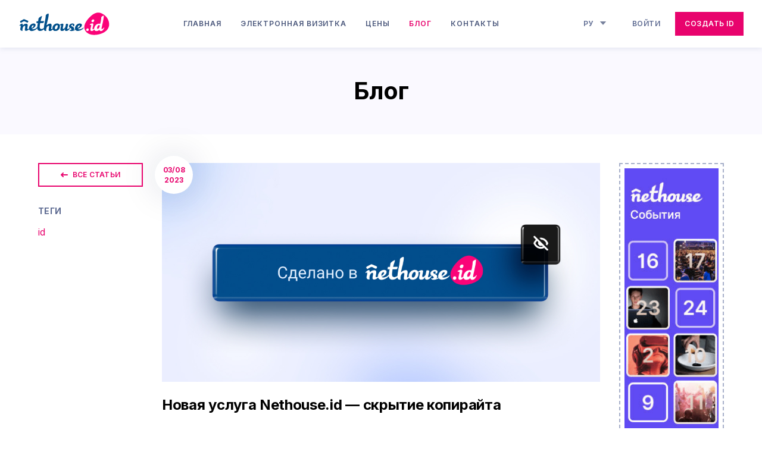

--- FILE ---
content_type: text/html
request_url: https://nethouse.id/ru/blog/21/
body_size: 14962
content:
<!doctype html><html lang=ru-ru><head><meta charset=utf-8><meta name=viewport content="width=device-width,initial-scale=1"><meta name=yandex-verification content="64a66f69595715c3"><meta name=google-site-verification content="8bxXBLYSopZZsfy3zPbNbUbrIA0nwugD1n7iDBMQqfM"><meta property="og:image" content="https://nethouse.id/img/favicon/apple-touch-icon.png"><link rel="shortcut icon" href=https://nethouse.id/img/favicon/favicon.ico type=image/x-icon><link rel=apple-touch-icon sizes=180x180 href=https://nethouse.id/img/favicon/apple-touch-icon.png><link rel=icon type=image/png sizes=32x32 href=https://nethouse.id/img/favicon/favicon-32x32.png><link rel=icon type=image/png sizes=16x16 href=https://nethouse.id/img/favicon/favicon-16x16.png><link rel=icon href=https://nethouse.id/img/favicon/favicon.svg type=image/svg+xml><link rel=mask-icon href=https://nethouse.id/img/favicon/safari-pinned-tab.svg color=#fb0378><meta name=msapplication-TileColor content="#FB0378"><meta name=theme-color content="#ffffff"><link rel=preconnect href=https://fonts.gstatic.com/ crossorigin><link rel=preconnect href=https://fonts.googleapis.com/ crossorigin><link href="https://fonts.googleapis.com/css2?family=Inter:wght@400;600;700;800;900&display=swap" rel="preload stylesheet" as=style><link rel=stylesheet href=https://nethouse.id/css/post.afc1a867a4d1c02a6f80094ff6d2d543.css media=screen><title>Блог Nethouse.id: Новая услуга Nethouse.id — скрытие копирайта</title><meta name=description content="Самые последние новости сервиса Nethouse.id: Новая услуга Nethouse.id — скрытие копирайта"><meta property="og:type" content="website"><meta name=twitter:card content="summary_large_image" key=twcard><meta name=keywords content="id,"><meta property="og:url" content="https://nethouse.id/ru/blog/21/"><meta property="og:title" content="Новая услуга Nethouse.id — скрытие копирайта | nethouse.id"><meta name=og:description content="Отличные новости от Nethouse.id! По многочисленным просьбам мы запустили услугу &#34;Скрытие копирайта мультиссылки&#34;, благодаря которой вы можете убрать упоминание нашего сервиса из нижней части..."><meta name=twitter:url content="https://nethouse.id/ru/blog/21/"><meta property="og:image" content="https://nethouse.id" key=ogimage><link rel=canonical href=https://nethouse.id/ru/blog/21/><link rel=alternate hreflang=en href=https://nethouse.id/en/blog/21/></head><body><div class=wrapper><header class=promo-header><div class=promo-header-top><a class=promo-header-top__logo href=https://nethouse.id/ru/><svg xmlns="http://www.w3.org/2000/svg" class="promo-header-top__logo-img" width="113" height="28" viewBox="0 0 113 28" fill="none"><path fill="#fb0378" fill-rule="evenodd" d="M87.34 6.65c-4.05 4.45-7.74 10.31-4.84 15.58 3.03 5.5 10.1 6.44 16.26 5.18 6.39-1.3 12.81-4.8 13.64-11.26.86-6.8-3.8-13.12-10.22-15.56-5.52-2.09-10.87 1.69-14.84 6.06z" clip-rule="evenodd"/><path fill="#fff" fill-rule="evenodd" d="M103.32 20.56c-.21-.07-.51-.16-.34-.86.0.0 3.6-15.56 2.69-15.85-.46-.15-1.95.76-2.62 1.4-.37.36-.4 1.26-.43 1.8v.1a27.17 27.17.0 01-1.32 6.93A5.14 5.14.0 0098.6 14c-2.71.64-4.51 3.36-4.76 5.58-.02.1-.03.22-.03.33-.53.53-1.18 1.11-1.74.97-.6-.15-.26-1.54.07-2.9.1-.4.2-.8.27-1.17.2-1.03.4-2 .3-2.51-.18-.93-1.24-.95-2.2-.67-.66.2-1.51.6-2.15 1.08.07.27.13.55.17.86.48-.18.9-.29 1.14-.21.25.07.53.35.45.96-.06.39-.32 1.44-.47 2.06l-.04.17-.15.6c-.17.71-.37 1.49-.36 2.16.0 2.07 1.75 1.95 2.93 1.42.8-.35 1.5-1.16 1.88-1.66l.1.35.03.06c.15.32.38.8 1 1.25.65.48 2.43.4 3.54.0a4.26 4.26.0 001.79-1.37c0 .7.43 1.63 1.63 1.7.4.01.73-.03.98-.07.87-.13 2.14-.92 3.58-4.07v-.04l-.42-.28v.01c-.56 1.06-2.22 2.12-2.82 1.95zm-2.63-3.5c.16-.8-.13-1.26-.52-1.4-1.52-.58-2.68 2.28-2.73 3.65.0.31.01.66.34.87.33.22 1.26.1 1.88-.74.63-.83.87-1.59 1.03-2.39z" clip-rule="evenodd"/><path fill="#fff" d="M93.43 8.74c-.86-.32-1.86-.35-2.72.94-.85 1.3.0 2.26 1.1 2.38 1.9.2 2.54-2.97 1.62-3.32zM86.73 20.3c-.64-.73-1.78-.93-2.62.36-.85 1.28.0 2.23 1.08 2.35 1.88.2 2.19-1.96 1.54-2.7z"/><path fill="#02508b" fill-rule="evenodd" d="M79.65 20.53a9.98 9.98.0 01-5.98 2.4c-1.53.1-2.72-.43-3.35-1.4a9.97 9.97.0 01-3.55 1.4c-.7.12-1.4.14-2.12.05-1.15-.16-1.82-1.05-1.58-1.31.15-.16.52.03.78.09.26.05.53.05.77-.02.4-.12.72-.42.85-.88.2-.69-.88-1.3-1.74-1.85-1.42 3.02-3.22 3.78-4.07 3.9-.25.04-.55.06-.95.04-1.17-.06-1.69-.82-1.3-2.43.16-.42-.99 1.69-2.21 2.14-1.23.45-3.56.6-3.56-1.37.0-.82.18-1.67.37-2.48.14-.6.43-1.63.51-2.2.08-.33-.08-.8-.33-.88-.3-.09-.61.0-1.32.27l.01.07c.16.64.14 1.24.08 1.8A5.36 5.36.0 0145.5 23c-2 .03-2.94-.93-3.38-1.88v.01c-1.2 1.21-2.8 2.43-4.57 1.68-1.55-.65.92-6.14-.47-6.22-1.27-.06-2.3.9-2.9 2.84s-.12 3.5-.12 3.5-1.92.22-2.61-.74c-.25-.36-.39-.9-.44-1.48a6.02 6.02.0 01-4.22 2.22c-.4.05-.82.05-1.25.0-2.01-.25-2.63-1.76-2.75-3.42A10.05 10.05.0 0116.49 23c-2 .29-3.49-.58-3.96-2.18-1.17 1.22-3 2.52-4.77 1.77-1.52-.64.9-6.02-.46-6.1-.32-.01-.61.04-.88.16-.8.33-1.4 1.22-1.84 2.64-.6 1.9-.11 3.43-.11 3.43s-1.9.21-2.56-.73c-.68-.95-.22-2.33-.03-3.18.13-.59.27-1.6.24-2.18-.02-.53-.26-.64-.71-.4-.4.2-.74.32-.85.17-.09-.13-.06-.27.07-.48.13-.21.58-.62.87-.9.73-.69 1.75-1.34 2.19-1.28.44.06 1.16.83.97 1.71-.08.33-.07.5-.07.5s.99-.82 1.83-1.33c.23-.14.45-.25.63-.32.85-.32 2.59-.7 3.25.03.66.72.57 1.98.16 4.37-.23 1.34-.17 1.7.13 1.82.45.2 1.23-.04 1.79-.62v-.36c.08-2.2 1.74-5.04 4.52-5.73.27-.07.54-.12.83-.14 3.27-.27 3.54 2.08 2.08 4.09a6.4 6.4.0 01-2.9 2.13c-.6.23-1.03.3-1.03.3.26.3.61.47 1.02.56a5.4 5.4.0 003.07-.47c1.21-.51 2-1.14 2.83-2.32.04-.67.12-1.3.18-1.82.07-.63.29-1.78.51-3.08-.7.02-1.2.03-1.48.0-.18.0-.28-.02-.31-.22a5.4 5.4.0 01.18-1.72c.13-.4.3-.35.56-.36.0.0.57.02 1.41.02.3-1.9.46-3.36.53-3.54.46-1.1 4.47-3.62 4.29-2.65-.19.95-1.09 3.36-1.83 6.15h.06c1.5-.06 2.8-.13 3.62-.13.3.0.64-.08.63.3a5.31 5.31.0 01-.4 1.53c-.17.38-.3.46-.72.5-.69.09-1.76.03-3.63.05-.61 3.32-.9 5.78-.14 6.69.34.4.76.68 1.26.8.87.22 2.01-.3 2.74-.7.28-.15.53-.31.74-.44v-.02c.15-2.25.54-4.74 1-6.94.54-2.63 1.2-5.91 1.26-7.48.03-.6.05-1.78.53-2.23.82-.76 2.3-1.6 2.86-1.43 1.47.45-1.79 11.66-2.21 13.96-.07.37.04.63.24.49.5-.35 1.47-1.21 2.18-1.47.87-.32 2.64-.7 3.31.03.68.74.55 2.15.13 4.59-.23 1.37-.17 1.74.13 1.86.4.17.9-.2 1.38-.69-.07-.46-.05-.79-.05-.79-.12-2.3 2.06-4.99 4.74-5.52.43-.09.87-.12 1.32-.08 1.6.12 2.44.86 2.85 1.76a6.81 6.81.0 012.51-1.36c.94-.26 1.98-.25 2.15.64.25 1.2-1.33 5.32-.28 5.75.4.17 1-.13 1.55-.65 1.36-1.28 1.46-2.4 1.74-4.12.08-.52.19-1.15.26-1.3.2-.37.53-.38.9-.38.56.01 1.2.11 1.48.34.52.41.17 1.32-.17 2.91a68.56 68.56.0 01-.6 2.56c-.17.67.12.76.33.82.6.17 2.22-.84 2.77-1.85v-.01c-.23-.16-.41-.31-.5-.46-.44-.7-.97-2.43 1.36-3.92 2.38-1.53 5.1-.57 4.95 1.14-.12 1.27-.8 1.77-1.66 1.61-.62-.1-.77-.9-.29-.82.39.07.4-.65.18-.85a1.3 1.3.0 00-1-.28c-.73.06-1.42.56-1.14 1.3.13.35.43.5.77.73.64.45 2.2.91 2.66 2.03.19.46.22.95.12 1.43-.08.35-.23.7-.45 1.01.51-.07 1.13-.4 1.7-.77a3.84 3.84.0 01-.16-1.76c.24-2.12 2.01-4.7 4.68-5.32a5.2 5.2.0 011.17-.13c1.3.0 2.1.36 2.5.91.37.53.38 1.24.1 1.96-.58 1.6-1.88 2.22-3.25 3.07a5.5 5.5.0 01-.52.26c-.3.14-.62.29-.79.4-.1.06-.13.11-.1.15.26.21.56.35.89.42.8.19 1.8.0 2.87-.35a7.86 7.86.0 002.93-1.62c.17-.15.34-.27.4-.23.03.02.04.06.05.1v.08a3.52 3.52.0 01-1.12 1.7zM16.9 18.5c.93-.83 1.78-2.08.97-2.59-.27-.17-.61-.1-.97.16-.24.18-.48.44-.72.77-.6.84-.59 2.19-.5 2.42.3-.06.77-.36 1.22-.76zm30.6-2.88a1.7 1.7.0 00-1 .3c-.57.36-1.08 1-1.36 1.63-.45.97-.85 3.2.62 3.33.23.02.49-.03.74-.16a3.54 3.54.0 001.47-1.81c.38-.89.6-3.22-.46-3.29zm27.03 2.76c.95-.81 1.86-1.9 1.13-2.45-.29-.22-.7-.14-1.13.18-.21.15-.43.36-.65.62-.5.6-.7 1.55-.74 2.1-.01.18.02.46.04.52.27-.14.81-.51 1.35-.97zM9.44 12.16c-.73-.37-1.28-.66-2.01-.97-.49-.2-.77-.33-1.02-.36-.35-.05-.63.07-1.27.38-.77.38-1.5.92-2.27 1.3-1 .49-.94.12-1.37-.7-.41-.8-.4-.93.42-1.4.9-.51 2.4-1.32 3.42-1.84.58-.3.78-.4 1.07-.33.18.05.41.16.81.33 1.17.5 2.22.9 3.38 1.42s1.14.87.7 1.67c-.46.82-.63 1.1-1.86.5z" clip-rule="evenodd"/></svg></a><ul class=promo-header-nav><li><a class="promo-header-nav__item
promo-header-nav__item--anchor" href=https://nethouse.id/ru/>Главная</a></li><li><a class="promo-header-nav__item
promo-header-nav__item--anchor" href=https://nethouse.id/ru/card/>Электронная визитка</a></li><li><a class="promo-header-nav__item
promo-header-nav__item--anchor" href=https://nethouse.id/ru/price/>Цены</a></li><li><a class="promo-header-nav__item
promo-header-nav__item--anchor
promo-header-nav__item--active" href=https://nethouse.id/ru/blog/>Блог</a></li><li><a class="promo-header-nav__item
promo-header-nav__item--anchor" href=https://nethouse.id/ru/contacts/>Контакты</a></li></ul><div class="promo-header__group-btn promo-header-group-btn"><div class="dropdown promo-header-top__dropdown btn-tertiary--ghost promo-header__button--dropdown promo-header-group-btn__item"><span class="dropdown__text dropdown__text--active">Ру</span>
<span class="dropdown__text dropdown__text--active"></span><svg width="12" height="12" viewBox="0 0 12 12" xmlns="http://www.w3.org/2000/svg"><g opacity=".75"><path d="M6 10l5.1962-6H.803848L6 10z" fill="#4b587c"/></g></svg><div class="lang dropdown__lang"><a class="lang__item active" href="https://nethouse.id/ru/blog/21/?lang=ru">Ру</a>
<a class=lang__item href="https://nethouse.id/en/blog/21/?lang=en">En</a></div></div><a href=https://nethouse.id/constructor/signin class="btn btn-tertiary--ghost promo-header__button--medium promo-header-group-btn__item send-event-signin btn-auth js-btn-auth" data-auth=signin aria-label=Войти>Войти</a>
<a href=https://nethouse.id/constructor/signup class="btn btn-primary promo-header__button--medium promo-header-group-btn__item btn-auth js-btn-auth" data-auth=signup aria-label="Создать ID">Создать ID</a></div><div class=promo-header-top__topbar><button class="btn btn-tertiary--ghost promo-header__button--small send-event-signin btn-auth js-btn-auth" data-auth=signin aria-label=Войти><svg xmlns="http://www.w3.org/2000/svg" width="16" height="16" viewBox="0 0 16 16" fill="none"><path fill="currentcolor" fill-rule="evenodd" d="m0 14.74.24-1.66c.14-.98.55-1.72 1.07-2.28a5.68 5.68.0 012.13-1.35c.3-.12.6-.22.86-.31l.1-.04c.3-.1.52-.17.7-.25a1.1 1.1.0 00-.05-.48A4.86 4.86.0 013.54 4.8a4.5 4.5.0 011.24-3.31A4.76 4.76.0 017.85.0H8l.15.01c1.15.1 2.26.6 3.07 1.47a4.5 4.5.0 011.24 3.3 4.7 4.7.0 01-1.51 3.58c-.03.07-.06.22-.05.49.18.08.4.16.7.25l.1.04.86.3-.7 1.88c-.26-.1-.52-.2-.8-.29l-.08-.03c-.29-.1-.6-.2-.88-.33-.49-.22-1.08-.63-1.13-1.46v-.06a4.38 4.38.0 010-.84c.05-.43.19-.85.45-1.21l.06-.08.07-.06a2.64 2.64.0 00.97-2.16v-.08c.04-.68-.2-1.34-.69-1.85-.47-.5-1.12-.8-1.83-.86-.7.05-1.36.36-1.83.86a2.47 2.47.0 00-.69 1.85v.07c-.01.4.07.81.23 1.19.17.37.42.71.73.99l.06.05.05.06c.28.37.42.8.47 1.23a4.14 4.14.0 010 .9c-.04.83-.63 1.24-1.12 1.46-.28.12-.6.23-.88.33l-.09.03c-.27.1-.53.18-.8.29a5.9 5.9.0 00-.9.44c-.2.12-.37.26-.52.42-.1.12-.2.25-.3.4-.11.22-.2.48-.25.79.17.06.39.12.67.19l-.42 1.95a8.9 8.9.0 01-.86-.24L0 14.74zm13.17-1.18c-.93.21-2.53.44-5.17.44s-4.24-.23-5.17-.44l-.42 1.95c1.1.25 2.85.49 5.59.49s4.5-.24 5.6-.5l-.43-1.94zm.67-.19a7 7 0 01-.67.19l.42 1.95c.35-.08.63-.16.86-.24l1.55-.53-.24-1.66a4.14 4.14.0 00-1.07-2.28 5.68 5.68.0 00-2.13-1.35l-.7 1.87a5.88 5.88.0 01.91.44c.2.12.37.26.52.42.1.12.2.25.3.4.11.22.2.48.25.8z" clip-rule="evenodd"/></svg></button>
<a href=https://nethouse.id/constructor/signup class="btn btn-primary--ghost promo-header__button--small btn-auth js-btn-auth" data-auth=signup aria-label="Создать ID"><svg xmlns="http://www.w3.org/2000/svg" width="16" height="16" viewBox="0 0 16 16" fill="none"><path fill="currentcolor" fill-rule="evenodd" d="M7 9v4a1 1 0 002 0V9h4a1 1 0 000-2H9V3A1 1 0 007 3v4H3a1 1 0 000 2h4z" clip-rule="evenodd"/></svg></a><button promo-burger=header class="btn btn-tertiary--ghost promo-header__button--small" aria-label="Мобильное меню"><div class=promo-burger__icon><span></span>
<span></span>
<span></span></div></button></div></div><div class=popup-menu><div class=popup-menu__close-wrapper><button class=popup-menu__close aria-label="Закрыть меню"><svg width="12" height="12" viewBox="0 0 12 12" xmlns="http://www.w3.org/2000/svg"><path fill-rule="evenodd" clip-rule="evenodd" d="M.292893.292893c.390524-.3905241 1.023687-.3905241 1.414217.0L6 4.58579 10.2929.292893C10.6834-.0976311 11.3166-.0976311 11.7071.292893 12.0976.683417 12.0976 1.31658 11.7071 1.70711L7.41421 6l4.29289 4.2929C12.0976 10.6834 12.0976 11.3166 11.7071 11.7071 11.3166 12.0976 10.6834 12.0976 10.2929 11.7071L6 7.41421 1.70711 11.7071C1.31658 12.0976.683417 12.0976.292893 11.7071-.0976311 11.3166-.0976311 10.6834.292893 10.2929L4.58579 6 .292893 1.70711c-.3905241-.39053-.3905241-1.023693.0-1.414217z"/></svg></button></div><div class=popup-menu__content-wrapper><div class=popup-menu__btn-wrapper><a href=https://nethouse.id/constructor/signin class="btn btn-blue btn-lg btn-outline btn-outline--blue popup-menu__btn-outline send-event-signin btn-auth js-btn-auth" data-auth=signin>Войти</a>
<a href=https://nethouse.id/constructor/signup class="btn btn-lg btn-primary popup-menu__btn-primary send-event-signup btn-auth js-btn-auth" data-auth=signup aria-label="Создать ID">Создать ID</a></div><ul class=popup-content__lang-list><li class="popup-content__lang-item active"><a class=popup-content__lang-link href=https://nethouse.id/ru/blog/21/>Ру</a></li><li class=popup-content__lang-item><a class=popup-content__lang-link href=https://nethouse.id/en/blog/21/>En</a></li></ul></div></div><nav class=promo-header-sub-nav><ul class=promo-header-sub-nav__list><li><a class="promo-header-sub-nav__item
promo-header-sub-nav__item--anchor" href=https://nethouse.id/ru/>Главная</a></li><li><a class="promo-header-sub-nav__item
promo-header-sub-nav__item--anchor" href=https://nethouse.id/ru/card/>Электронная визитка</a></li><li><a class="promo-header-sub-nav__item
promo-header-sub-nav__item--anchor" href=https://nethouse.id/ru/price/>Цены</a></li><li><a class="promo-header-sub-nav__item
promo-header-sub-nav__item--anchor
promo-header-sub-nav__item--active" href=https://nethouse.id/ru/blog/>Блог</a></li><li><a class="promo-header-sub-nav__item
promo-header-sub-nav__item--anchor" href=https://nethouse.id/ru/contacts/>Контакты</a></li></ul></nav></header><main><div class="promo-hero promo-post__hero"><div class=promo-container><h1 class="promo-hero__title promo-post__hero-title">Блог</h1></div></div><div class=promo-post><div class="promo-post__container promo-post__wrapper"><section class=promo-post__content><div class=promo-post__img-wrap><img src=https://nethouse.siteapi.org/promo/static/img/000/000/001/1_1014_6w9w68xz6g.jpg alt class="promo-article__img promo-post__img"><div class=promo-post__date-wrapper><span class=promo-post__date>03/08 2023</span></div></div><h2 class=promo-post__title>Новая услуга Nethouse.id — скрытие копирайта</h2><div>Отличные новости от <a href=https://nethouse.id/ru/ target=_blank>Nethouse.id</a>! По многочисленным просьбам мы запустили услугу "Скрытие копирайта мультиссылки", благодаря которой вы можете убрать упоминание нашего сервиса из нижней части своего мини-сайта. Придайте ему еще больше индивидуальности!</div><div>&nbsp;</div><div>Стоимость услуги составляет 99 руб/месяц или 999 руб/год (скидка 17%). Подключайте в разделе "Копирайт" в панели управления Nethouse.id или напрямую по <a href=https://clck.ru/35Bxfv target=_blank>ссылке</a>.<br><br><a href=https://clck.ru/35Bxfv target=_blank>СКРЫТЬ КОПИРАЙТ</a></div></section><aside class="promo-post__picture blog-preview"><a class="promo-post__link blog-preview__link" href="https://events.nethouse.ru/?utm_source=nethouse_id&utm_medium=blog" target=_blank><img class=promo-post__picture-img src=https://nethouse.id/img/blog/events-banner.png srcset="https://nethouse.id/img/blog/events-banner-2x.png 2x" alt=picture></a>
<a class="promo-post__link blog-preview__link blog-preview__link--hidden" href="//domains.nethouse.ru/?utm_source=nethouse&utm_medium=blog&utm_campaign=banner" target=_blank><img class=promo-post__picture-img src=//nethouse.siteapi.org/promo/static/img/000/000/000/1_870_rjeha1n2og.jpg alt=picture></a>
<a class="promo-post__link blog-preview__link blog-preview__link--hidden" href="//academy.nethouse.ru/?utm_source=nethouse&utm_medium=blog&utm_campaign=banner" target=_blank><img class=promo-post__picture-img src=//nethouse.siteapi.org/promo/static/img/000/000/005/1_5585_2f0d67j1iu.png alt=picture></a></aside><aside class=promo-post__sidebar><div class="promo-post-tags promo-post__tags"><h3 class=promo-post-tags__title>Теги</h3><ul class=promo-post-tags__list><li class=promo-post-tags__item><a class=promo-post-tags__link href=https://nethouse.id/ru/blog/tag/id/>id</a></li></ul></div><a class="btn btn-sec btn-large promo-post__btn" href=https://nethouse.id/ru/blog><svg width="12" height="8" viewBox="0 0 12 8" fill="none" xmlns="http://www.w3.org/2000/svg"><path d="M.0751581 4.4c-.1002092-.2-.1002092-.5.0-.8.1002079-.1.1002079-.2.2004179-.3L3.28184.3c.40083-.3999998 1.00209-.3999998 1.40292.0C5.0856.7 5.0856 1.3 4.68476 1.7L3.38205 3H10.9979C11.5992 3 12 3.4 12 4s-.4008 1-1.0021 1H3.38205L4.68476 6.3C5.0856 6.7 5.0856 7.3 4.68476 7.7 4.48434 7.9 4.28393 8 3.9833 8S3.48226 7.9 3.28184 7.7L.275576 4.7C.175366 4.6.0751581 4.5.0751581 4.4z" fill="currentcolor"/></svg>Все статьи</a></aside></div><section class="promo-post__container promo-blog__posts promo-post__last-posts"></section></div></main><footer class=promo-footer><div class=promo-footer-top><div class="promo-container promo-footer__wrapper"><div class="promo-footer-slogan promo-footer-top__slogan"><picture class=promo-footer-slogan__picture><img class=promo-footer-slogan__img src=https://nethouse.id/img/logo/footer-logo.png srcset="https://nethouse.id/img/logo/footer-logo2x.png 2x" alt width=48 height=48></picture>
<span class=promo-footer-slogan__text>На всех мониторах страны. На визитке каждого.</span></div><a href=https://nethouse.id/constructor/signup class="btn btn-primary promo-footer__btn send-event-signup btn-auth js-btn-auth" data-auth=signup aria-label="Создать ID">Создать ID</a></div></div><div class=promo-footer-bottom><div class="promo-container promo-footer__wrapper promo-footer__wrapper--reverse"><ul class="social promo-footer__social"><li class=social__item><a class="icon icon-vk social__link" rel=nofollow href=https://vk.ru/nethouse_id target=_blank title="Ссылка на vk"><svg width="56" height="56" viewBox="0 0 56 56" fill="none" xmlns="http://www.w3.org/2000/svg"><rect width="56" height="56" fill="currentcolor"/><path fill-rule="evenodd" clip-rule="evenodd" d="M14.2494 14.2494C12 16.4988 12 20.1192 12 27.36v1.28c0 7.2408.0 10.8611 2.2494 13.1106C16.4988 44 20.1192 44 27.36 44h1.28c7.2408.0 10.8611.0 13.1106-2.2494C44 39.5011 44 35.8808 44 28.64V27.36c0-7.2408.0-10.8612-2.2494-13.1106C39.5011 12 35.8808 12 28.64 12H27.36c-7.2408.0-10.8612.0-13.1106 2.2494zm3.1507 7.484C17.5734 30.0534 21.7333 35.0534 29.0267 35.0534H29.4401V30.2934C32.1201 30.5601 34.1466 32.5201 34.9599 35.0534h3.7868c-1.04-3.7867-3.7734-5.88-5.4801-6.68C34.9733 27.3867 37.3733 24.9867 37.9466 21.7334H34.5065C33.7599 24.3734 31.5468 26.7734 29.4401 27.0001V21.7334H26v9.2267c-2.1333-.5334-4.8266-3.12-4.9466-9.2267H17.4001z" fill="#fff"/></svg></a></li><li class=social__item><a class="icon icon-telegram social__link" rel=nofollow href=https://t.me/nethouseid target=_blank title="Ссылка на telegram"><svg width="56" height="56" viewBox="0 0 56 56" fill="none" xmlns="http://www.w3.org/2000/svg"><rect width="56" height="56" fill="currentcolor"/><path class="telegram-circle" d="M28 44c8.8366.0 16-7.1634 16-16 0-8.8366-7.1634-16-16-16-8.8366.0-16 7.1634-16 16 0 8.8366 7.1634 16 16 16z" fill="#fff"/><path class="telegram-icon" fill-rule="evenodd" clip-rule="evenodd" d="M19.2425 27.8311c4.6643-2.0322 7.7746-3.3719 9.3308-4.0192 4.4434-1.8482 5.3667-2.1692 5.9685-2.1798C34.6741 21.6297 34.9701 21.6625 35.1618 21.8181 35.3236 21.9494 35.3682 22.1269 35.3895 22.2514 35.4108 22.3759 35.4373 22.6596 35.4163 22.8813c-.2408 2.5299-1.2827 8.6695-1.8128 11.5031C33.3792 35.5834 32.9376 35.9855 32.5101 36.0248 31.5809 36.1103 30.8754 35.4108 29.9754 34.8208 28.5672 33.8977 27.7717 33.3231 26.4048 32.4223 24.8251 31.3813 25.8491 30.8092 26.7494 29.8741 26.985 29.6294 31.0789 25.9058 31.1581 25.568 31.168 25.5257 31.1772 25.3682 31.0836 25.2851 30.9901 25.2019 30.852 25.2304 30.7524 25.253 30.6111 25.285 28.3615 26.772 24.0035 29.7137 23.3649 30.1522 22.7866 30.3659 22.2683 30.3547 21.6971 30.3423 20.5981 30.0317 19.7812 29.7661 18.7792 29.4404 17.9828 29.2682 18.0522 28.715 18.0883 28.4269 18.4851 28.1323 19.2425 27.8311z" fill="#2aabee"/><defs><linearGradient id="telegram-gradient" x1="28" y1="0" x2="28" y2="55.5847" gradientUnits="userSpaceOnUse"><stop stop-color="#2aabee"/><stop offset="1" stop-color="#229ed9"/></linearGradient></defs></svg></a></li><li class=social__item><a class="icon icon-tiktok social__link" rel=nofollow href=https://www.tiktok.com/@nethouse.live target=_blank title="Ссылка на tiktok"><svg width="56" height="56" viewBox="0 0 56 56" fill="none" xmlns="http://www.w3.org/2000/svg"><rect width="56" height="56" fill="currentcolor"/><path class="tiktok__icon-light" d="M28.9648 15.0219C30.3826 15 31.7923 15.013 33.2003 15 33.2857 16.6583 33.882 18.3475 35.0959 19.5199c1.2114 1.2017 2.925 1.7518 4.5923 1.9378v4.3624C38.1257 25.7689 36.556 25.4439 35.1382 24.7711 34.5207 24.4916 33.9454 24.1317 33.3823 23.7636 33.375 26.9291 33.3953 30.0906 33.362 33.2431 33.2775 34.7576 32.7778 36.2647 31.8971 37.5128c-1.417 2.0775-3.8764 3.4319-6.4025 3.4742C23.9452 41.0756 22.3973 40.6531 21.077 39.8747c-2.188-1.2903-3.7277-3.6522-3.952-6.1872C17.0968 33.1506 17.0924 32.6128 17.112 32.0755c.195-2.0613 1.2147-4.0333 2.7975-5.3747 1.794-1.5624 4.307-2.3067 6.66-1.8663C26.5915 26.4392 26.5273 28.0423 26.5273 29.6469 25.4523 29.2992 24.1962 29.3967 23.257 30.0491 22.5698 30.5018 22.0505 31.1679 21.779 31.9447 21.5548 32.4939 21.619 33.1041 21.632 33.6875c.2575 1.7778 1.967 3.2719 3.7919 3.1102C26.6337 36.7847 27.7932 36.0828 28.4237 35.0549 28.6276 34.695 28.8559 34.3269 28.8681 33.9036 28.9745 31.9658 28.9323 30.0361 28.9453 28.0983 28.9542 23.7311 28.9323 19.3761 28.9656 15.0228L28.9648 15.0219z" fill="#fff"/><path class="tiktok__icon" d="M19.6882 32.2788C19.8645 30.8191 20.4632 30.0017 21.5914 29.1639 23.2057 28.0291 25.2222 28.671 25.2222 28.671V24.8631C25.7125 24.8506 26.2029 24.8797 26.6878 24.95v4.9004S24.6719 29.2085 23.0576 30.3438C21.93 31.1811 21.33 31.999 21.1543 33.4588 21.1488 34.2514 21.2976 35.2876 21.9826 36.1835 21.8132 36.0967 21.6406 35.9977 21.4647 35.8867c-1.509-1.0133-1.7839-2.5336-1.7765-3.6079zM35.014 17.8224C33.9035 16.6055 33.4835 15.3769 33.3317 14.5138H34.7287S34.4502 16.7768 36.4801 19.0023L36.5083 19.0322C35.9612 18.6881 35.4594 18.2818 35.014 17.8224zm6.7296 3.45v4.8018S39.961 26.0043 38.6417 25.6687c-1.842-.4694-3.026-1.1893-3.026-1.1893S34.7979 23.966 34.7318 23.9302V33.846C34.7318 34.3981 34.5806 35.7769 34.1196 36.9269 33.5178 38.4313 32.5892 39.4188 32.4184 39.6206c0 0-1.1295 1.33479999999999-3.1221 2.2337C27.5001 42.6652 25.9232 42.6446 25.4518 42.6652c0 0-2.726.107900000000001-5.179-1.4862C19.7424 40.8276 19.2472 40.4296 18.7938 39.9903L18.806 39.9991c2.4536 1.5941 5.179 1.4861 5.179 1.4861C24.457 41.4647 26.034 41.4852 27.8295 40.6744 29.8203 39.7755 30.9516 38.4407 30.9516 38.4407 31.1206 38.2389 32.0535 37.2514 32.6528 35.7464 33.1126 34.597 33.265 33.2176 33.265 32.6655V22.7509C33.3311 22.7873 34.1484 23.3007 34.1484 23.3007S35.3329 24.0212 37.175 24.49c1.3198.335600000000003 3.1018.4054 3.1018.4054V21.1327C40.8866 21.2694 41.4063 21.3064 41.7436 21.2724z" fill="#fd355a"/><path class="tiktok__icon" d="M40.2774 21.1327v3.7615S38.4954 24.8244 37.1756 24.4888c-1.8421-.4694-3.0266-1.1893-3.0266-1.1893S33.3317 22.7861 33.2656 22.7497v9.917C33.2656 33.2188 33.1144 34.5982 32.6534 35.7476 32.0517 37.2526 31.123 38.24 30.9522 38.4419c0 0-1.1301 1.3348-3.1221 2.23370000000001-1.7955.8108-3.3725.790299999999995-3.8445.8108.0.0-2.7254.107999999999997-5.179-1.4862L18.7944 39.9914C18.5353 39.7406 18.2915 39.4757 18.0641 39.1982 17.2811 38.2436 16.8011 37.1147 16.6805 36.7926 16.6803 36.7912 16.6803 36.7898 16.6805 36.7885 16.4865 36.2287 16.0788 34.8845 16.1345 33.5826 16.233 31.2855 17.0411 29.8756 17.2548 29.5224 17.8206 28.5592 18.5565 27.6974 19.4298 26.9754 20.2004 26.3523 21.0739 25.8566 22.0144 25.5086 23.0311 25.0999 24.1199 24.8808 25.2222 24.8631V28.671S23.2057 28.0315 21.592 29.1639C20.4638 30.0017 19.8651 30.8191 19.6888 32.2788 19.6814 33.3531 19.9563 34.8734 21.4641 35.8872 21.64 35.9987 21.8126 36.0977 21.982 36.1841 22.2454 36.5265 22.566 36.8249 22.9309 37.0672 24.4037 37.9995 25.6379 38.0646 27.2161 37.4591 28.2684 37.0542 29.0606 36.1419 29.4279 35.1309 29.6587 34.4996 29.6556 33.8642 29.6556 33.2071V14.5138h3.673C33.4805 15.3769 33.9004 16.6055 35.0109 17.8224 35.4564 18.2818 35.9581 18.6881 36.5052 19.0322 36.6668 19.1994 37.4933 20.0261 38.5542 20.5337 39.1027 20.796 39.681 20.997 40.2774 21.1327z" fill="#000"/><path class="tiktok__icon" d="M15.2186 35.6233V35.6262L15.3098 35.8732C15.2993 35.8445 15.2654 35.7571 15.2186 35.6233zm6.7959-10.1146C21.074 25.8568 20.2005 26.3525 19.4299 26.9755 18.5563 27.6992 17.8205 28.5628 17.2554 29.5278 17.0418 29.8798 16.2337 31.2909 16.1351 33.588 16.0794 34.8899 16.4871 36.2341 16.6812 36.7939 16.681 36.7952 16.681 36.7966 16.6812 36.798 16.8036 37.1172 17.2817 38.246 18.0647 39.2036 18.2922 39.4811 18.536 39.746 18.795 39.9968 17.965 39.4467 17.2248 38.7815 16.5986 38.0231 15.8223 37.0767 15.3436 35.9595 15.2187 35.6298 15.2186 35.6275 15.2186 35.6251 15.2187 35.6228V35.6187C15.024 35.0595 14.6151 33.7147 14.672 32.411 14.7706 30.1139 15.5787 28.704 15.7923 28.3508c.565-.9651 1.3008-1.8288 2.1745-2.5523C18.7372 25.1753 19.6107 24.6795 20.5514 24.3317 21.1381 24.0984 21.7493 23.9263 22.3744 23.8183 23.3165 23.6607 24.2788 23.647 25.2253 23.7778v1.0855C24.1219 24.8806 23.0321 25.0996 22.0145 25.5087zM33.3317 14.5139h-3.673V33.2077C29.6587 33.8649 29.6587 34.4985 29.4309 35.1316 29.06 36.142 28.2709 37.0543 27.2192 37.4592 25.6404 38.067 24.4062 37.9996 22.9339 37.0672 22.5684 36.8261 22.247 36.5287 21.9826 36.1871 23.237 36.8284 24.3597 36.8173 25.7505 36.2822 26.8016 35.8773 27.592 34.965 27.9617 33.954 28.1931 33.3227 28.1901 32.6873 28.1901 32.0307V13.3334h5.0718S33.205 13.7981 33.3317 14.5139zM40.2775 20.0925v1.0403C39.682 20.9969 39.1048 20.7959 38.5572 20.5337c-1.0609-.5075-1.8873-1.3342-2.0489-1.5014C36.6958 19.1503 36.8904 19.2577 37.0911 19.3538 38.3809 19.9711 39.6512 20.1553 40.2775 20.0925z" fill="#33f3ed"/></svg></a></li></ul><div class=promo-footer-info><a class=promo-footer__terms href=https://nethouse.id/ru/terms/>Пользовательское соглашение</a><p class=promo-footer__copyright>&copy;&#160;2011-2025.
&#8239;Nethouse</p></div></div></div></footer><div class="popup-auth popup-auth--signin fade-in"><div class=popup-auth__wrapper><div class=popup-auth__close-wrapper><button class=popup-auth__close aria-label="Закрыть меню"><svg width="12" height="12" viewBox="0 0 12 12" xmlns="http://www.w3.org/2000/svg"><path fill-rule="evenodd" clip-rule="evenodd" d="M.292893.292893c.390524-.3905241 1.023687-.3905241 1.414217.0L6 4.58579 10.2929.292893C10.6834-.0976311 11.3166-.0976311 11.7071.292893 12.0976.683417 12.0976 1.31658 11.7071 1.70711L7.41421 6l4.29289 4.2929C12.0976 10.6834 12.0976 11.3166 11.7071 11.7071 11.3166 12.0976 10.6834 12.0976 10.2929 11.7071L6 7.41421 1.70711 11.7071C1.31658 12.0976.683417 12.0976.292893 11.7071-.0976311 11.3166-.0976311 10.6834.292893 10.2929L4.58579 6 .292893 1.70711c-.3905241-.39053-.3905241-1.023693.0-1.414217z"/></svg></button></div><div class=popup-auth__info><div class=popup-auth__logo><svg xmlns="http://www.w3.org/2000/svg" width="159" height="42" fill="none" viewBox="0 0 159 42"><path fill="#02508b" fill-rule="evenodd" d="M156.3 37.15a19.85 19.85.0 01-11.78 4.62c-3 .19-5.34-.84-6.59-2.71a19.89 19.89.0 01-6.99 2.71c-1.36.22-2.75.26-4.17.08-2.26-.29-3.59-2.02-3.11-2.5.3-.33 1.03.05 1.54.16.52.1 1.04.1 1.5-.04a2.4 2.4.0 001.68-1.69c.39-1.32-1.73-2.5-3.43-3.55-2.79 5.81-6.32 7.26-8 7.5-.49.07-1.1.1-1.88.07-2.3-.11-3.32-1.58-2.54-4.67.31-.81-1.96 3.25-4.37 4.11-2.4.87-7 1.17-7-2.64.0-1.57.36-3.2.73-4.77.28-1.15.84-3.12 1-4.24.17-.61-.16-1.53-.64-1.67-.58-.17-1.21-.02-2.6.53l.02.13c.31 1.22.27 2.38.16 3.46a10.45 10.45.0 01-8.8 9.71c-.61.1-1.26.16-1.96.16-3.95.04-5.8-1.8-6.66-3.63l-.02.03c-2.33 2.32-5.51 4.66-8.99 3.23-3.04-1.26 1.81-11.82-.91-11.96-2.5-.13-4.53 1.72-5.72 5.45-1.19 3.73-.23 6.74-.23 6.74s-3.79.42-5.14-1.43a5.9 5.9.0 01-.87-2.85c-1.76 2.32-4.9 3.96-8.3 4.27-.78.1-1.61.1-2.46.0-3.97-.48-5.18-3.38-5.42-6.56a19.89 19.89.0 01-12.41 6.7c-3.92.56-6.85-1.12-7.78-4.19-2.31 2.35-5.9 4.84-9.4 3.4-2.98-1.23 1.78-11.58-.9-11.72-.62-.03-1.2.07-1.73.3-1.56.64-2.75 2.35-3.62 5.07-1.17 3.65-.22 6.6-.22 6.6s-3.72.41-5.04-1.4c-1.33-1.82-.43-4.49-.06-6.12.26-1.13.53-3.07.48-4.2-.05-1-.5-1.22-1.4-.76-.77.38-1.45.62-1.67.32-.17-.24-.12-.5.14-.92.25-.4 1.13-1.18 1.71-1.72 1.43-1.33 3.44-2.6 4.31-2.47.87.12 2.28 1.6 1.9 3.3-.14.63-.12.96-.12.96s1.94-1.59 3.59-2.56c.45-.27.88-.5 1.24-.63 1.68-.6 5.1-1.32 6.4.07 1.3 1.39 1.12 3.8.31 8.4-.45 2.58-.33 3.27.26 3.5.9.37 2.43-.08 3.52-1.19l.02-.02c-.01-.2-.02-.47.0-.68.13-4.23 3.4-9.7 8.88-11.02a10.3 10.3.0 011.63-.26c6.45-.53 6.96 4 4.1 7.85a12.58 12.58.0 01-5.73 4.1c-1.18.45-2 .59-2 .59.51.56 1.2.9 2 1.08 1.73.37 3.97-.06 6.04-.92a11.68 11.68.0 005.57-4.46c.1-1.28.25-2.5.36-3.5.14-1.21.56-3.41 1-5.92-1.36.04-2.36.06-2.9.02-.37-.03-.56-.06-.63-.45-.14-.8.17-2.66.37-3.3.25-.78.57-.68 1.1-.69.0.0 1.11.04 2.78.04.58-3.65.89-6.46 1.04-6.81.9-2.11 8.8-6.97 8.43-5.09-.37 1.82-2.13 6.46-3.58 11.82-.02.02.04.02.1.01 2.96-.13 5.53-.26 7.14-.25.56.0 1.26-.16 1.24.56-.02.71-.43 2.09-.81 2.95-.33.73-.57.89-1.41.98-1.35.15-3.45.03-7.14.07h-.01c-1.2 6.4-1.76 11.12-.26 12.87.67.78 1.5 1.31 2.47 1.54 1.72.42 3.97-.57 5.39-1.34.56-.3 1.05-.6 1.47-.85v-.03a99.43 99.43.0 011.96-13.35c1.07-5.06 2.36-11.37 2.5-14.39.05-1.17.09-3.42 1.03-4.28 1.6-1.47 4.53-3.1 5.63-2.77 2.88.87-3.52 22.44-4.36 26.87-.12.69.08 1.2.47.93 1-.68 2.9-2.33 4.29-2.83 1.71-.62 5.2-1.36 6.53.06s1.08 4.14.26 8.83c-.47 2.64-.34 3.34.26 3.58.78.32 1.75-.39 2.7-1.33-.14-.9-.1-1.52-.1-1.52-.24-4.42 4.05-9.6 9.34-10.62a9.7 9.7.0 012.58-.16c3.17.24 4.81 1.66 5.62 3.39a13.51 13.51.0 014.94-2.6c1.85-.51 3.9-.49 4.24 1.22.48 2.32-2.62 10.23-.57 11.06.81.33 1.97-.25 3.06-1.25 2.68-2.46 2.87-4.6 3.42-7.92.17-1 .38-2.21.53-2.5.38-.71 1.03-.74 1.75-.73 1.13.01 2.36.21 2.93.65 1.02.79.34 2.54-.34 5.6a118.3 118.3.0 01-1.18 4.92c-.34 1.3.24 1.46.66 1.58 1.16.32 4.36-1.62 5.44-3.57v-.01c-.45-.31-.8-.6-.98-.9-.87-1.35-1.91-4.66 2.68-7.53 4.68-2.94 10.05-1.09 9.74 2.19-.23 2.44-1.58 3.4-3.28 3.11-1.2-.21-1.5-1.74-.56-1.58.76.13.78-1.26.35-1.64a2.61 2.61.0 00-1.96-.55c-1.44.13-2.79 1.09-2.25 2.51.26.68.84.95 1.51 1.4 1.27.87 4.33 1.76 5.24 3.92.38.87.44 1.82.24 2.73a5.33 5.33.0 01-.89 1.96h.01a9.5 9.5.0 003.36-1.5 7.22 7.22.0 01-.34-3.37c.48-4.07 3.97-9.06 9.21-10.23.74-.17 1.51-.26 2.31-.26 2.55.0 4.13.7 4.9 1.76.75 1.02.77 2.37.24 3.77-1.17 3.07-3.73 4.27-6.41 5.9-.25.14-.63.32-1.04.5-.59.27-1.22.55-1.55.76-.18.12-.26.22-.18.29.5.41 1.09.67 1.73.82 1.6.36 3.57-.01 5.66-.68a14.72 14.72.0 005.78-3.13c.31-.26.66-.5.76-.43.06.04.1.11.11.2v.15c-.07.75-1.09 2.37-2.2 3.29zM32.76 33.24c1.83-1.58 3.5-4 1.92-4.97-.54-.34-1.21-.2-1.92.3-.47.34-.95.85-1.42 1.5a7.02 7.02.0 00-1 4.64c.6-.12 1.53-.7 2.42-1.47zm60.25-5.53a3.4 3.4.0 00-1.98.57 7.6 7.6.0 00-2.7 3.13c-.87 1.87-1.66 6.18 1.23 6.42.47.04.96-.07 1.47-.32 1.03-.53 2.08-1.67 2.88-3.48.75-1.7 1.18-6.19-.9-6.32zm53.18 5.3c1.87-1.56 3.67-3.65 2.24-4.7-.58-.43-1.38-.28-2.24.34-.41.29-.84.7-1.26 1.19-.99 1.14-1.38 2.99-1.46 4.03-.03.35.04.9.07 1 .54-.27 1.6-.98 2.65-1.86zM18.1 21.05c-1.44-.7-2.52-1.27-3.96-1.86-.96-.39-1.52-.63-2.01-.7-.68-.1-1.23.14-2.5.74-1.51.72-2.93 1.76-4.46 2.48-1.99.95-1.86.24-2.7-1.34-.81-1.51-.78-1.78.83-2.68 1.78-1 4.73-2.55 6.72-3.54 1.15-.57 1.55-.76 2.1-.63.38.08.82.3 1.61.62 2.3.96 4.36 1.75 6.64 2.74 2.3 1 2.25 1.67 1.38 3.21-.9 1.58-1.23 2.12-3.65.96z" clip-rule="evenodd"/></svg></div><span class=popup-auth__text><strong class=popup-auth__text--bold>Войти</strong> с помощью</span><ul class=popup-auth__list><li class=popup-auth__item><a href="https://accounts.nethouse.ru/auth/realms/nethouse/protocol/openid-connect/auth?client_id=nethouse-constructor&redirect_uri=https%3A%2F%2Fnethouse.id/constructor/signin&response_type=code&scope=openid&kc_idp_hint=vk" class="popup-auth__social-link link-vk"><svg xmlns="http://www.w3.org/2000/svg" width="33" height="32" fill="none" viewBox="0 0 33 32"><g clip-path="url(#a)"><path fill="#fff" fill-rule="evenodd" d="M2.45 2.25C.2 4.5.2 8.12.2 15.36v1.28c0 7.24.0 10.86 2.25 13.11S8.32 32 15.56 32h1.28c7.24.0 10.86.0 13.11-2.25s2.25-5.87 2.25-13.11v-1.28c0-7.24.0-10.86-2.25-13.11S24.08.0 16.84.0h-1.28C8.32.0 4.7.0 2.45 2.25zM5.6 9.73c.17 8.32 4.33 13.32 11.63 13.32h.41V18.3c2.68.27 4.7 2.23 5.52 4.76h3.79a10.53 10.53.0 00-5.48-6.68c1.7-.98 4.1-3.38 4.68-6.64H22.7c-.75 2.64-2.96 5.04-5.07 5.27V9.73H14.2v9.23c-2.13-.53-4.83-3.12-4.95-9.23H5.6z" clip-rule="evenodd"/></g><defs><clipPath id="a"><path fill="#fff" d="M0 0h32v32H0z" transform="translate(.2)"/></clipPath></defs></svg></a></li><li class=popup-auth__item><a href="https://accounts.nethouse.ru/auth/realms/nethouse/protocol/openid-connect/auth?client_id=nethouse-constructor&redirect_uri=https%3A%2F%2Fnethouse.id/constructor/signin&response_type=code&scope=openid&kc_idp_hint=yandex" class="popup-auth__social-link link-yandex"><svg width="32" height="32" viewBox="0 0 32 32" fill="none" xmlns="http://www.w3.org/2000/svg"><path fill-rule="evenodd" clip-rule="evenodd" d="M31 16c0 8.2843-6.7157 15-15 15C7.71573 31 1 24.2843 1 16 1 7.71573 7.71573 1 16 1c8.2843.0 15 6.71573 15 15zM18.34 25.375V9.15812H16.8775c-2.6761.0-4.0837 1.34908-4.0837 3.34498C12.7938 14.7747 13.7734 15.8209 15.7741 17.17l1.6556 1.1016-4.7606 7.1034H9.12344l4.27676-6.3415c-2.4605-1.7453-3.8352-3.466-3.8352-6.3377.0-3.62017 2.5111-6.0708 7.2984-6.0708h4.7602v18.75H18.34z" fill="#fff"/></svg></a></li><li class=popup-auth__item><a href="https://accounts.nethouse.ru/auth/realms/nethouse/protocol/openid-connect/auth?client_id=nethouse-constructor&redirect_uri=https%3A%2F%2Fnethouse.id/constructor/signin&response_type=code&scope=openid&kc_idp_hint=google" class="popup-auth__social-link link-gmail"><svg width="32" height="32" viewBox="0 0 32 32" fill="none" xmlns="http://www.w3.org/2000/svg"><rect width="32" height="32" rx="2" fill="#fff"/><path d="M16 10.5625c1.3275.0 2.5163.4575 3.4538 1.35l2.5687-2.56875C20.4625 7.8925 18.4263 7 16 7c-3.5175.0-6.55874 2.0175-8.03999 4.9575l2.99249 2.3212c.7088-2.1337 2.7-3.7162 5.0475-3.7162z" fill="#ea4335"/><path d="M24.6175 16.2062C24.6175 15.6175 24.5612 15.0475 24.475 14.5H16v3.3825h4.8525C20.635 18.9925 20.005 19.9375 19.06 20.575l2.8988 2.25c1.6912-1.5675 2.6587-3.885 2.6587-6.6188z" fill="#4285f4"/><path d="M10.9488 17.7213C10.7687 17.1775 10.6638 16.6 10.6638 16c0-.6.1012-1.1775.285-1.7212L7.95625 11.9575C7.345 13.1725 7 14.545 7 16s.345 2.8275.96 4.0425l2.9888-2.3212z" fill="#fbbc05"/><path d="M16 25c2.43.0 4.4738-.7987 5.9588-2.1787l-2.8988-2.25C18.2538 21.115 17.215 21.4338 16 21.4338c-2.3475.0-4.3387-1.5825-5.0512-3.7163L7.95625 20.0388C9.44125 22.9825 12.4825 25 16 25z" fill="#34a853"/></svg></a></li><li class=popup-auth__item><a href="https://accounts.nethouse.ru/auth/realms/nethouse/protocol/openid-connect/auth?client_id=nethouse-constructor&redirect_uri=https%3A%2F%2Fnethouse.id/constructor/signin&response_type=code&scope=openid&kc_idp_hint=apple" class="popup-auth__social-link link-apple"><svg xmlns="http://www.w3.org/2000/svg" width="33" height="32" fill="none" viewBox="0 0 33 32"><path fill="#fff" d="M10.7 28.77a6.47 6.47.0 01-1.51-1.4c-.47-.57-.9-1.17-1.3-1.78a17.3 17.3.0 01-2.18-4.44 16.8 16.8.0 01-.91-5.31c0-1.92.42-3.6 1.23-5a7.04 7.04.0 012.56-2.66c1.04-.65 2.25-1 3.47-1.03.43.0.9.06 1.39.18.35.1.78.26 1.3.45l1.16.46c.4.14.73.2.98.2.2.0.48-.06.8-.15.17-.07.5-.18.98-.38l1.14-.43c.45-.13.9-.26 1.28-.32.48-.07.95-.1 1.4-.06a8.3 8.3.0 012.38.51 6.4 6.4.0 013 2.4 7.47 7.47.0 00-2.4 2.5 6.53 6.53.0 00-.78 3.09 6.34 6.34.0 003.93 5.92 16.03 16.03.0 01-2.02 4.16c-.53.77-.94 1.35-1.26 1.73a6.69 6.69.0 01-1.44 1.33c-.52.35-1.14.54-1.77.54-.43.02-.86-.04-1.27-.16-.35-.12-.7-.24-1.04-.4a5.56 5.56.0 00-3.94-.42c-.4.12-.76.25-1.12.4a5.43 5.43.0 01-2.25.63c-.64.0-1.23-.18-1.82-.55h.02zm8.38-22.55c-.83.41-1.62.59-2.4.53-.13-.79.0-1.6.32-2.49A6.65 6.65.0 0120.22.67c.8-.41 1.57-.64 2.3-.67.1.83.0 1.65-.3 2.53-.28.78-.7 1.5-1.22 2.15a6.26 6.26.0 01-1.94 1.54h.02z"/></svg></a></li></ul><span class="popup-auth__text popup-auth__or">или</span><div class=popup-auth__btns><a href=https://nethouse.id/constructor/signin class="btn btn-blue btn-login popup-auth__btn">Войти по почте</a></div><span class=popup-auth__text>Еще нет аккаунта?<a href=https://nethouse.id/constructor/signup class=popup-auth__link aria-label="Создать аккаунт">Создать аккаунт</a></span></div></div></div><div class="popup-auth popup-auth--signup fade-in"><div class=popup-auth__wrapper><div class=popup-auth__close-wrapper><button class=popup-auth__close aria-label="Закрыть меню"><svg width="12" height="12" viewBox="0 0 12 12" xmlns="http://www.w3.org/2000/svg"><path fill-rule="evenodd" clip-rule="evenodd" d="M.292893.292893c.390524-.3905241 1.023687-.3905241 1.414217.0L6 4.58579 10.2929.292893C10.6834-.0976311 11.3166-.0976311 11.7071.292893 12.0976.683417 12.0976 1.31658 11.7071 1.70711L7.41421 6l4.29289 4.2929C12.0976 10.6834 12.0976 11.3166 11.7071 11.7071 11.3166 12.0976 10.6834 12.0976 10.2929 11.7071L6 7.41421 1.70711 11.7071C1.31658 12.0976.683417 12.0976.292893 11.7071-.0976311 11.3166-.0976311 10.6834.292893 10.2929L4.58579 6 .292893 1.70711c-.3905241-.39053-.3905241-1.023693.0-1.414217z"/></svg></button></div><div class=popup-auth__info><div class=popup-auth__logo><svg xmlns="http://www.w3.org/2000/svg" width="159" height="42" fill="none" viewBox="0 0 159 42"><path fill="#02508b" fill-rule="evenodd" d="M156.3 37.15a19.85 19.85.0 01-11.78 4.62c-3 .19-5.34-.84-6.59-2.71a19.89 19.89.0 01-6.99 2.71c-1.36.22-2.75.26-4.17.08-2.26-.29-3.59-2.02-3.11-2.5.3-.33 1.03.05 1.54.16.52.1 1.04.1 1.5-.04a2.4 2.4.0 001.68-1.69c.39-1.32-1.73-2.5-3.43-3.55-2.79 5.81-6.32 7.26-8 7.5-.49.07-1.1.1-1.88.07-2.3-.11-3.32-1.58-2.54-4.67.31-.81-1.96 3.25-4.37 4.11-2.4.87-7 1.17-7-2.64.0-1.57.36-3.2.73-4.77.28-1.15.84-3.12 1-4.24.17-.61-.16-1.53-.64-1.67-.58-.17-1.21-.02-2.6.53l.02.13c.31 1.22.27 2.38.16 3.46a10.45 10.45.0 01-8.8 9.71c-.61.1-1.26.16-1.96.16-3.95.04-5.8-1.8-6.66-3.63l-.02.03c-2.33 2.32-5.51 4.66-8.99 3.23-3.04-1.26 1.81-11.82-.91-11.96-2.5-.13-4.53 1.72-5.72 5.45-1.19 3.73-.23 6.74-.23 6.74s-3.79.42-5.14-1.43a5.9 5.9.0 01-.87-2.85c-1.76 2.32-4.9 3.96-8.3 4.27-.78.1-1.61.1-2.46.0-3.97-.48-5.18-3.38-5.42-6.56a19.89 19.89.0 01-12.41 6.7c-3.92.56-6.85-1.12-7.78-4.19-2.31 2.35-5.9 4.84-9.4 3.4-2.98-1.23 1.78-11.58-.9-11.72-.62-.03-1.2.07-1.73.3-1.56.64-2.75 2.35-3.62 5.07-1.17 3.65-.22 6.6-.22 6.6s-3.72.41-5.04-1.4c-1.33-1.82-.43-4.49-.06-6.12.26-1.13.53-3.07.48-4.2-.05-1-.5-1.22-1.4-.76-.77.38-1.45.62-1.67.32-.17-.24-.12-.5.14-.92.25-.4 1.13-1.18 1.71-1.72 1.43-1.33 3.44-2.6 4.31-2.47.87.12 2.28 1.6 1.9 3.3-.14.63-.12.96-.12.96s1.94-1.59 3.59-2.56c.45-.27.88-.5 1.24-.63 1.68-.6 5.1-1.32 6.4.07 1.3 1.39 1.12 3.8.31 8.4-.45 2.58-.33 3.27.26 3.5.9.37 2.43-.08 3.52-1.19l.02-.02c-.01-.2-.02-.47.0-.68.13-4.23 3.4-9.7 8.88-11.02a10.3 10.3.0 011.63-.26c6.45-.53 6.96 4 4.1 7.85a12.58 12.58.0 01-5.73 4.1c-1.18.45-2 .59-2 .59.51.56 1.2.9 2 1.08 1.73.37 3.97-.06 6.04-.92a11.68 11.68.0 005.57-4.46c.1-1.28.25-2.5.36-3.5.14-1.21.56-3.41 1-5.92-1.36.04-2.36.06-2.9.02-.37-.03-.56-.06-.63-.45-.14-.8.17-2.66.37-3.3.25-.78.57-.68 1.1-.69.0.0 1.11.04 2.78.04.58-3.65.89-6.46 1.04-6.81.9-2.11 8.8-6.97 8.43-5.09-.37 1.82-2.13 6.46-3.58 11.82-.02.02.04.02.1.01 2.96-.13 5.53-.26 7.14-.25.56.0 1.26-.16 1.24.56-.02.71-.43 2.09-.81 2.95-.33.73-.57.89-1.41.98-1.35.15-3.45.03-7.14.07h-.01c-1.2 6.4-1.76 11.12-.26 12.87.67.78 1.5 1.31 2.47 1.54 1.72.42 3.97-.57 5.39-1.34.56-.3 1.05-.6 1.47-.85v-.03a99.43 99.43.0 011.96-13.35c1.07-5.06 2.36-11.37 2.5-14.39.05-1.17.09-3.42 1.03-4.28 1.6-1.47 4.53-3.1 5.63-2.77 2.88.87-3.52 22.44-4.36 26.87-.12.69.08 1.2.47.93 1-.68 2.9-2.33 4.29-2.83 1.71-.62 5.2-1.36 6.53.06s1.08 4.14.26 8.83c-.47 2.64-.34 3.34.26 3.58.78.32 1.75-.39 2.7-1.33-.14-.9-.1-1.52-.1-1.52-.24-4.42 4.05-9.6 9.34-10.62a9.7 9.7.0 012.58-.16c3.17.24 4.81 1.66 5.62 3.39a13.51 13.51.0 014.94-2.6c1.85-.51 3.9-.49 4.24 1.22.48 2.32-2.62 10.23-.57 11.06.81.33 1.97-.25 3.06-1.25 2.68-2.46 2.87-4.6 3.42-7.92.17-1 .38-2.21.53-2.5.38-.71 1.03-.74 1.75-.73 1.13.01 2.36.21 2.93.65 1.02.79.34 2.54-.34 5.6a118.3 118.3.0 01-1.18 4.92c-.34 1.3.24 1.46.66 1.58 1.16.32 4.36-1.62 5.44-3.57v-.01c-.45-.31-.8-.6-.98-.9-.87-1.35-1.91-4.66 2.68-7.53 4.68-2.94 10.05-1.09 9.74 2.19-.23 2.44-1.58 3.4-3.28 3.11-1.2-.21-1.5-1.74-.56-1.58.76.13.78-1.26.35-1.64a2.61 2.61.0 00-1.96-.55c-1.44.13-2.79 1.09-2.25 2.51.26.68.84.95 1.51 1.4 1.27.87 4.33 1.76 5.24 3.92.38.87.44 1.82.24 2.73a5.33 5.33.0 01-.89 1.96h.01a9.5 9.5.0 003.36-1.5 7.22 7.22.0 01-.34-3.37c.48-4.07 3.97-9.06 9.21-10.23.74-.17 1.51-.26 2.31-.26 2.55.0 4.13.7 4.9 1.76.75 1.02.77 2.37.24 3.77-1.17 3.07-3.73 4.27-6.41 5.9-.25.14-.63.32-1.04.5-.59.27-1.22.55-1.55.76-.18.12-.26.22-.18.29.5.41 1.09.67 1.73.82 1.6.36 3.57-.01 5.66-.68a14.72 14.72.0 005.78-3.13c.31-.26.66-.5.76-.43.06.04.1.11.11.2v.15c-.07.75-1.09 2.37-2.2 3.29zM32.76 33.24c1.83-1.58 3.5-4 1.92-4.97-.54-.34-1.21-.2-1.92.3-.47.34-.95.85-1.42 1.5a7.02 7.02.0 00-1 4.64c.6-.12 1.53-.7 2.42-1.47zm60.25-5.53a3.4 3.4.0 00-1.98.57 7.6 7.6.0 00-2.7 3.13c-.87 1.87-1.66 6.18 1.23 6.42.47.04.96-.07 1.47-.32 1.03-.53 2.08-1.67 2.88-3.48.75-1.7 1.18-6.19-.9-6.32zm53.18 5.3c1.87-1.56 3.67-3.65 2.24-4.7-.58-.43-1.38-.28-2.24.34-.41.29-.84.7-1.26 1.19-.99 1.14-1.38 2.99-1.46 4.03-.03.35.04.9.07 1 .54-.27 1.6-.98 2.65-1.86zM18.1 21.05c-1.44-.7-2.52-1.27-3.96-1.86-.96-.39-1.52-.63-2.01-.7-.68-.1-1.23.14-2.5.74-1.51.72-2.93 1.76-4.46 2.48-1.99.95-1.86.24-2.7-1.34-.81-1.51-.78-1.78.83-2.68 1.78-1 4.73-2.55 6.72-3.54 1.15-.57 1.55-.76 2.1-.63.38.08.82.3 1.61.62 2.3.96 4.36 1.75 6.64 2.74 2.3 1 2.25 1.67 1.38 3.21-.9 1.58-1.23 2.12-3.65.96z" clip-rule="evenodd"/></svg></div><span class=popup-auth__text><strong class=popup-auth__text--bold>Зарегистрироваться</strong> с помощью</span><ul class=popup-auth__list><li class=popup-auth__item><a href="//accounts.nethouse.ru/auth/realms/nethouse/protocol/openid-connect/auth?client_id=nethouse-constructor&redirect_uri=https%3A%2F%2Fnethouse.id/constructor/signup&response_type=code&scope=openid&kc_idp_hint=vk" class="popup-auth__social-link link-vk"><svg xmlns="http://www.w3.org/2000/svg" width="33" height="32" fill="none" viewBox="0 0 33 32"><g clip-path="url(#a)"><path fill="#fff" fill-rule="evenodd" d="M2.45 2.25C.2 4.5.2 8.12.2 15.36v1.28c0 7.24.0 10.86 2.25 13.11S8.32 32 15.56 32h1.28c7.24.0 10.86.0 13.11-2.25s2.25-5.87 2.25-13.11v-1.28c0-7.24.0-10.86-2.25-13.11S24.08.0 16.84.0h-1.28C8.32.0 4.7.0 2.45 2.25zM5.6 9.73c.17 8.32 4.33 13.32 11.63 13.32h.41V18.3c2.68.27 4.7 2.23 5.52 4.76h3.79a10.53 10.53.0 00-5.48-6.68c1.7-.98 4.1-3.38 4.68-6.64H22.7c-.75 2.64-2.96 5.04-5.07 5.27V9.73H14.2v9.23c-2.13-.53-4.83-3.12-4.95-9.23H5.6z" clip-rule="evenodd"/></g><defs><clipPath id="a"><path fill="#fff" d="M0 0h32v32H0z" transform="translate(.2)"/></clipPath></defs></svg></a></li><li class=popup-auth__item><a href="//accounts.nethouse.ru/auth/realms/nethouse/protocol/openid-connect/auth?client_id=nethouse-constructor&redirect_uri=https%3A%2F%2Fnethouse.id/constructor/signup&response_type=code&scope=openid&kc_idp_hint=yandex" class="popup-auth__social-link link-yandex"><svg width="32" height="32" viewBox="0 0 32 32" fill="none" xmlns="http://www.w3.org/2000/svg"><path fill-rule="evenodd" clip-rule="evenodd" d="M31 16c0 8.2843-6.7157 15-15 15C7.71573 31 1 24.2843 1 16 1 7.71573 7.71573 1 16 1c8.2843.0 15 6.71573 15 15zM18.34 25.375V9.15812H16.8775c-2.6761.0-4.0837 1.34908-4.0837 3.34498C12.7938 14.7747 13.7734 15.8209 15.7741 17.17l1.6556 1.1016-4.7606 7.1034H9.12344l4.27676-6.3415c-2.4605-1.7453-3.8352-3.466-3.8352-6.3377.0-3.62017 2.5111-6.0708 7.2984-6.0708h4.7602v18.75H18.34z" fill="#fff"/></svg></a></li><li class=popup-auth__item><a href="//accounts.nethouse.ru/auth/realms/nethouse/protocol/openid-connect/auth?client_id=nethouse-constructor&redirect_uri=https%3A%2F%2Fnethouse.id/constructor/signup&response_type=code&scope=openid&kc_idp_hint=google" class="popup-auth__social-link link-gmail"><svg width="32" height="32" viewBox="0 0 32 32" fill="none" xmlns="http://www.w3.org/2000/svg"><rect width="32" height="32" rx="2" fill="#fff"/><path d="M16 10.5625c1.3275.0 2.5163.4575 3.4538 1.35l2.5687-2.56875C20.4625 7.8925 18.4263 7 16 7c-3.5175.0-6.55874 2.0175-8.03999 4.9575l2.99249 2.3212c.7088-2.1337 2.7-3.7162 5.0475-3.7162z" fill="#ea4335"/><path d="M24.6175 16.2062C24.6175 15.6175 24.5612 15.0475 24.475 14.5H16v3.3825h4.8525C20.635 18.9925 20.005 19.9375 19.06 20.575l2.8988 2.25c1.6912-1.5675 2.6587-3.885 2.6587-6.6188z" fill="#4285f4"/><path d="M10.9488 17.7213C10.7687 17.1775 10.6638 16.6 10.6638 16c0-.6.1012-1.1775.285-1.7212L7.95625 11.9575C7.345 13.1725 7 14.545 7 16s.345 2.8275.96 4.0425l2.9888-2.3212z" fill="#fbbc05"/><path d="M16 25c2.43.0 4.4738-.7987 5.9588-2.1787l-2.8988-2.25C18.2538 21.115 17.215 21.4338 16 21.4338c-2.3475.0-4.3387-1.5825-5.0512-3.7163L7.95625 20.0388C9.44125 22.9825 12.4825 25 16 25z" fill="#34a853"/></svg></a></li><li class=popup-auth__item><a href="//accounts.nethouse.ru/auth/realms/nethouse/protocol/openid-connect/auth?client_id=nethouse-constructor&redirect_uri=https%3A%2F%2Fnethouse.id/constructor/signup&response_type=code&scope=openid&kc_idp_hint=apple" class="popup-auth__social-link link-apple"><svg xmlns="http://www.w3.org/2000/svg" width="33" height="32" fill="none" viewBox="0 0 33 32"><path fill="#fff" d="M10.7 28.77a6.47 6.47.0 01-1.51-1.4c-.47-.57-.9-1.17-1.3-1.78a17.3 17.3.0 01-2.18-4.44 16.8 16.8.0 01-.91-5.31c0-1.92.42-3.6 1.23-5a7.04 7.04.0 012.56-2.66c1.04-.65 2.25-1 3.47-1.03.43.0.9.06 1.39.18.35.1.78.26 1.3.45l1.16.46c.4.14.73.2.98.2.2.0.48-.06.8-.15.17-.07.5-.18.98-.38l1.14-.43c.45-.13.9-.26 1.28-.32.48-.07.95-.1 1.4-.06a8.3 8.3.0 012.38.51 6.4 6.4.0 013 2.4 7.47 7.47.0 00-2.4 2.5 6.53 6.53.0 00-.78 3.09 6.34 6.34.0 003.93 5.92 16.03 16.03.0 01-2.02 4.16c-.53.77-.94 1.35-1.26 1.73a6.69 6.69.0 01-1.44 1.33c-.52.35-1.14.54-1.77.54-.43.02-.86-.04-1.27-.16-.35-.12-.7-.24-1.04-.4a5.56 5.56.0 00-3.94-.42c-.4.12-.76.25-1.12.4a5.43 5.43.0 01-2.25.63c-.64.0-1.23-.18-1.82-.55h.02zm8.38-22.55c-.83.41-1.62.59-2.4.53-.13-.79.0-1.6.32-2.49A6.65 6.65.0 0120.22.67c.8-.41 1.57-.64 2.3-.67.1.83.0 1.65-.3 2.53-.28.78-.7 1.5-1.22 2.15a6.26 6.26.0 01-1.94 1.54h.02z"/></svg></a></li></ul><span class="popup-auth__text popup-auth__or">или</span><div class=popup-auth__btns><a href="//nethouse.id/new-auth/signin?redirect_uri=/constructor/signup" class="btn btn-blue btn-login popup-auth__btn">Зарегистрироваться по почте</a></div><span class=popup-auth__text>Уже есть аккаунт?<a href="//nethouse.id/new-auth/signin?redirect_uri=/constructor/signup" class=popup-auth__link aria-label=Войти>Войти</a></span></div></div></div></div><script type=text/javascript src=https://nethouse.id/js/layout/bundle-promo-9fed5b916dd30a5249109cd5b4ffb7fc.46600e96b3a7bf1d8b76ca0e03cbd4b5.js></script><noscript><img height=1 width=1 style=display:none src="https://www.facebook.com/tr?id=234146531855807&ev=PageView&noscript=1"></noscript><script type=text/javascript>(function(e,t,n,s,o,i,a){e[o]=e[o]||function(){(e[o].a=e[o].a||[]).push(arguments)},e[o].l=1*new Date;for(var r=0;r<document.scripts.length;r++)if(document.scripts[r].src===s)return;i=t.createElement(n),a=t.getElementsByTagName(n)[0],i.async=1,i.src=s,a.parentNode.insertBefore(i,a)})(window,document,"script","https://mc.yandex.ru/metrika/tag.js","ym"),ym(83123332,"init",{clickmap:!0,ecommerce:"dataLayer",accurateTrackBounce:!0,trackLinks:!0})</script><noscript><div><img src=https://mc.yandex.ru/watch/83123332 style=position:absolute;left:-9999px alt></div></noscript></body></html>

--- FILE ---
content_type: text/css
request_url: https://nethouse.id/css/post.afc1a867a4d1c02a6f80094ff6d2d543.css
body_size: 8784
content:
html,body,div,span,applet,object,iframe,h1,h2,h3,h4,h5,h6,p,blockquote,pre,a,abbr,acronym,address,big,cite,code,del,dfn,em,img,ins,kbd,q,s,samp,small,strike,strong,sub,sup,tt,var,b,u,i,center,dl,dt,dd,ol,ul,li,fieldset,form,label,legend,table,caption,tbody,tfoot,thead,tr,th,td,article,aside,canvas,details,embed,figure,figcaption,footer,header,hgroup,menu,nav,output,ruby,section,summary,time,mark,audio,video{margin:0;padding:0;border:0;font-size:100%;font:inherit;vertical-align:baseline}article,aside,details,figcaption,figure,footer,header,hgroup,main,menu,nav,section,template{display:block}body,html{height:100%}html{scroll-behavior:smooth}body{line-height:1;font-weight:normal;-webkit-font-smoothing:antialiased;-moz-osx-font-smoothing:grayscale}ol,ul{list-style:none}blockquote,q{quotes:none}blockquote:before,blockquote:after,q:before,q:after{content:"";content:none}table{border-collapse:collapse;border-spacing:0}input,form label,label,select,button,textarea{margin:0;border:0;padding:0;display:inline-block;vertical-align:middle;background:none;line-height:1;font-family:inherit;font-size:100%}input,form label,label,select,button{white-space:normal}input,textarea{-webkit-box-sizing:content-box;-moz-box-sizing:content-box;box-sizing:content-box}:focus{outline:0}button,input[type="reset"],input[type="button"],input[type="submit"],input[type="checkbox"],input[type="radio"],select{-webkit-box-sizing:border-box;-moz-box-sizing:border-box;box-sizing:border-box}input[type="checkbox"],input[type="radio"]{padding:0;width:13px;height:13px}input[type="search"]{-webkit-appearance:textfield;-webkit-box-sizing:content-box}::-webkit-search-decoration{display:none}button,input[type="reset"],input[type="button"],input[type="submit"]{width:auto;-webkit-appearance:button}::-webkit-file-upload-button{padding:0;border:0;background:none}textarea{vertical-align:top;overflow:auto;resize:vertical}select[multiple]{vertical-align:top}a{color:#00a7e1}a:hover,a:focus{text-decoration:none}button,input{overflow:visible}button,select{text-transform:none}button::-moz-focus-inner,[type="button"]::-moz-focus-inner,[type="reset"]::-moz-focus-inner,[type="submit"]::-moz-focus-inner{border-style:none;padding:0}legend{box-sizing:border-box;color:inherit;display:table;max-width:100%;white-space:normal}progress{vertical-align:baseline}[type="number"]::-webkit-inner-spin-button,[type="number"]::-webkit-outer-spin-button{height:auto}[type="search"]{-webkit-appearance:textfield;outline-offset:-2px}[type="search"]::-webkit-search-decoration{-webkit-appearance:none}::-webkit-file-upload-button{-webkit-appearance:button;font:inherit}summary{display:list-item}[hidden]{display:none !important}body{font-family:"Inter", sans-serif;color:#4b587c;height:100%}img{width:100%;height:auto}img:-moz-loading{visibility:hidden}.promo-container{box-sizing:border-box;width:100%;height:100%;margin:0 auto;padding:0 1.5em}@media screen and (min-width: 768px){.promo-container{padding:0 2.5em}}@media screen and (min-width: 1024px){.promo-container{padding:0 3em}}@media screen and (min-width: 1690px){.promo-container{padding:0 19em}}.promo-container-main{box-sizing:border-box;width:100%;height:100%;margin:0 auto;padding-left:1em;padding-right:1em}@media screen and (min-width: 428px){.promo-container-main{padding-left:1.313em;padding-right:1.313em}}@media screen and (min-width: 768px){.promo-container-main{padding-left:1.5em;padding-right:1.5em}}@media screen and (min-width: 1024px){.promo-container-main{padding-left:3em;padding-right:3em}}@media screen and (min-width: 1280px){.promo-container-main{max-width:82em;width:95%;padding-left:0;padding-right:0}}.no-scroll{overflow:hidden;position:relative;-ms-overflow-style:none;scrollbar-width:none}.no-scroll::-webkit-scrollbar{display:none}.blog-preview{position:relative}.blog-preview__link{transition:opacity 2s}.blog-preview__link--hidden{position:absolute;opacity:0;z-index:-1}.btn{box-sizing:border-box;text-align:center;text-decoration:none;text-transform:uppercase;cursor:pointer;font-weight:600;border-width:0;line-height:normal;display:inline-block;transition:background-color ease-out 0.1s, color ease-out 0.1s, border-color ease-out 0.1s, box-shadow ease-out 0.1s, outline ease-out 0.1s;text-shadow:none;border-radius:0;outline:2px solid transparent;outline-offset:0}.btn:focus,.btn:focus-visible{outline-color:#000}.btn:focus:not(:focus-visible){outline-color:transparent}.btn-primary{background-color:#e8036d;color:#fff}.btn-primary:hover{background-color:#f30374}.btn-primary:active{background-color:#fb0378}.btn-primary--ghost{background-color:transparent;color:#e8036d}.btn-primary--ghost:hover,.btn-primary--ghost:active{color:#fff}.btn-primary--ghost:hover{background-color:#f30374;box-shadow:inset 0 0 0 2px #f30374}.btn-primary--ghost:active{background-color:#fb0378;box-shadow:inset 0 0 0 2px #fb0378}.btn-tertiary--ghost{background-color:transparent;color:#5e6b92}.btn-tertiary--ghost:hover{color:#4b587c;background-color:#e3e6ee}.btn-tertiary--ghost:active{color:#262c3e;background-color:transparent;box-shadow:inset 0 0 0 2px #a7b0ca}.btn-blue{background-color:#0067f2;color:#fff;font-size:0.75em;line-height:1}.btn-blue:hover{background-color:#0058f2}.btn-blue:active{background-color:#0046f2}.btn-blue--light{background-color:#e1efff;color:#0067f2;font-size:0.75em;line-height:1}.btn-blue--light:hover{background-color:#d1eaff}.btn-blue--light:active{background-color:#badfff}.btn-white{background-color:#fff}.btn-white:hover{background-color:#fff}.btn-white:active{background-color:#e3e6ee}.btn-login{padding:0.75rem 1.5rem 0.81rem;font-size:0.75em;line-height:1.333;letter-spacing:0.04em}.btn-outline{background-color:transparent;font-size:0.813em;line-height:1}.btn-outline--blue{border:2px solid #0067f2;color:#0067f2}.btn-outline--blue:hover{color:#fff}.btn-outline--blue:active{color:#fff}.btn-outline--blue-light{border:2px solid #a3d5ff;color:#0067f2}.btn-outline--blue-light:hover{color:#0058f2;border:2px solid #d1eaff;background-color:#d1eaff}.btn-outline--blue-light:active{color:#0046f2;border:2px solid #badfff;background-color:#badfff}.btn-outline--primary{border:2px solid #e8036d;color:#e8036d}.btn-outline--primary:hover{color:#fff;border:2px solid #f30374;background-color:#f30374}.btn-outline--primary:active{color:#fff;border:2px solid #fb0378;background-color:#fb0378}.btn-outline--white{border:2px solid #fff;color:#fff}.btn-outline--white:hover{background-color:#fff;color:#0058f2}.btn-outline--white:active{background-color:#e3e6ee;color:#0046f2}.btn-ghost{background-color:transparent;font-size:0.813em;line-height:1}.btn-ghost--blue-light{border:1px solid transparent;fill:#0067f2}.btn-ghost--blue-light:hover{background-color:#d1eaff;fill:#0058f2}.btn-ghost--blue-light:active{border:1px solid #BADFFF;background-color:#badfff;fill:#0046f2}.btn-lg{border-radius:0;padding:18px 35px 19px}.btn-lg.btn-outline{padding:20px 32px 20px}.btn-auth{pointer-events:auto}.btn-auth svg{pointer-events:none}.icon-facebook svg{transition:opacity 0.2s;box-shadow:inset 0 0 0 2px #1877f2}.icon-facebook rect{transition:color 0.2s;color:transparent}.icon-facebook path{transition:fill 0.2s;fill:#1877f2}.icon-facebook:hover rect,.icon-facebook:focus rect{color:#1877f2}.icon-facebook:hover path,.icon-facebook:focus path{fill:white}.icon-facebook:active svg{opacity:0.85}.icon-vk svg{transition:opacity 0.2s;box-shadow:inset 0 0 0 2px #2787f5}.icon-vk rect{transition:color 0.2s;color:transparent}.icon-vk path{transition:fill 0.2s;fill:#2787f5}.icon-vk:hover rect,.icon-vk:focus rect{color:#2787f5}.icon-vk:hover path,.icon-vk:focus path{fill:white}.icon-vk:active svg{opacity:0.85}.icon-youtube svg{transition:opacity 0.2s;box-shadow:inset 0 0 0 2px #ff0000}.icon-youtube rect{transition:color 0.2s;color:transparent}.icon-youtube path{transition:fill 0.2s;fill:#ff0000}.icon-youtube:hover rect,.icon-youtube:focus rect{color:#ff0000}.icon-youtube:hover path,.icon-youtube:focus path{fill:white}.icon-youtube:active svg{opacity:0.85}.icon-twitter svg{transition:opacity 0.2s;box-shadow:inset 0 0 0 2px #1da1f2}.icon-twitter rect{transition:color 0.2s;color:transparent}.icon-twitter path{transition:fill 0.2s;fill:#1da1f2}.icon-twitter:hover rect,.icon-twitter:focus rect{color:#1da1f2}.icon-twitter:hover path,.icon-twitter:focus path{fill:white}.icon-twitter:active svg{opacity:0.85}.icon-telegram svg{transition:opacity 0.2s;box-shadow:inset 0 0 0 2px #229ed9}.icon-telegram rect{transition:color 0.2s;color:transparent}.icon-telegram .telegram-circle{transition:fill 0.2s;fill:url(#telegram-gradient)}.icon-telegram .telegram-icon{transition:fill 0.2s;fill:#ffffff}.icon-telegram:hover rect,.icon-telegram:focus rect{fill:url(#telegram-gradient)}.icon-telegram:hover .telegram-circle,.icon-telegram:focus .telegram-circle{fill:#ffffff}.icon-telegram:hover .telegram-icon,.icon-telegram:focus .telegram-icon{fill:#2ca5e0}.icon-telegram:active svg{opacity:0.85}.icon-tiktok svg{transition:opacity 0.2s;box-shadow:inset 0 0 0 2px black}.icon-tiktok rect{transition:color 0.2s;color:transparent}.icon-tiktok .tiktok__icon-light{transition:opacity 0.2s;opacity:0}.icon-tiktok .tiktok__icon{transition:opacity 0.2s;opacity:1}.icon-tiktok:hover rect,.icon-tiktok:focus rect{color:#000000}.icon-tiktok:hover .tiktok__icon-light,.icon-tiktok:focus .tiktok__icon-light{transition:opacity 0.2s;opacity:1}.icon-tiktok:hover .tiktok__icon,.icon-tiktok:focus .tiktok__icon{transition:opacity 0.2s;opacity:0}.icon-tiktok:active svg{opacity:0.85}.icon-instagram svg{transition:opacity 0.2s;box-shadow:inset 0 0 0 2px #c13584}.icon-instagram rect{transition:color 0.2s;color:transparent}.icon-instagram path{transition:fill 0.2s;fill:#c13584}.icon-instagram:hover rect,.icon-instagram:focus rect{color:#c13584}.icon-instagram:hover path,.icon-instagram:focus path{fill:white}.icon-instagram:active svg{opacity:0.85}.promo-blog-footer__link{display:flex}@media screen and (min-width: 768px){.promo-blog-footer__link{width:100%;height:89px}.promo-blog-footer__link img{height:100%;object-fit:cover}}.promo-header{background-color:#fff;position:sticky;position:-webkit-sticky;z-index:1000;top:0;left:0;right:0}@media screen and (min-width: 1024px){.promo-header{box-shadow:0 2px 8px rgba(114,128,170,0.16)}}.promo-header__group-btn{align-items:center}@media screen and (max-width: 767px){.promo-header__group-btn{display:none}}@media screen and (min-width: 768px){.promo-header__group-btn{display:flex}}.promo-header__button--small{display:flex;align-items:center;justify-content:center}@media screen and (max-width: 427px){.promo-header__button--small{padding:1.3125rem}}@media screen and (min-width: 428px){.promo-header__button--small{padding:1.5rem}}.promo-header__button--small svg{width:1rem;height:1rem}.promo-header__button--medium{padding:1em 1.35em;font-weight:600;font-size:0.75em;line-height:1.3334;text-align:center;letter-spacing:0.04em}.promo-header__button--dropdown{padding:1em 1.5em;font-weight:600;font-size:0.75em;line-height:1.3334;text-align:center;letter-spacing:0.04em}.promo-header-top{display:flex;justify-content:space-between;align-items:center;transition:top 0.3s ease-in-out;margin:0 auto;box-sizing:border-box}@media screen and (max-width: 427px){.promo-header-top{padding:0 0 0 1em}}@media screen and (min-width: 428px) and (max-width: 767px){.promo-header-top{padding:0 0 0 1.25em}}@media screen and (min-width: 768px){.promo-header-top{padding:1.25em 1.5em 1.25em}}@media screen and (min-width: 1024px){.promo-header-top{padding:0.75em 1.5em}}@media screen and (min-width: 1280px){.promo-header-top{max-width:1312px;width:95%;padding:0.75em 0}}.promo-header-top__logo{display:flex;align-items:center}.promo-header-top__logo-img{width:113px;height:28px}@media screen and (min-width: 428px){.promo-header-top__logo-img{width:128px;height:32px}}@media screen and (min-width: 768px){.promo-header-top__logo-img{width:160px;height:40px}}@media screen and (min-width: 1024px){.promo-header-top__logo-img{width:152px;height:38px}}@media screen and (min-width: 1690px){.promo-header-top__logo-img{width:200px;height:50px}}.promo-header-top__topbar{display:flex;align-items:center}@media screen and (min-width: 768px){.promo-header-top__topbar{display:none}}.promo-header-top__burger{box-sizing:border-box;display:flex;align-items:center;justify-content:center;padding:21px 19px;background-color:transparent;border:none;cursor:pointer}.promo-header-top__burger:focus{outline:2px solid #000}@media screen and (min-width: 405px){.promo-header-top__burger{padding:24px 22px}}@media screen and (min-width: 768px){.promo-header-top__burger{display:none}}.promo-header-top__menu{display:none}.promo-header-top__menu--active{display:flex}.promo-header-group-btn{margin:0 -0.375em}.promo-header-group-btn__item{margin:0 0.375em}@media screen and (max-width: 1023px){.promo-header-nav{display:none}}@media screen and (min-width: 1024px){.promo-header-nav{display:flex}}.promo-header-nav__item{display:block;font-size:0.75em;line-height:1.34;font-weight:600;letter-spacing:0.08em;text-transform:uppercase;color:#4b587c;transition:color 0.2s}.promo-header-nav__item:hover,.promo-header-nav__item:focus,.promo-header-nav__item--active{color:#e8036d}.promo-header-nav__item--anchor{text-decoration:none}@media screen and (max-width: 1279px){.promo-header-nav__item{padding:1.25rem 0.75rem}}@media screen and (min-width: 1280px){.promo-header-nav__item{padding:1.25rem 1rem}}.promo-header-sub-nav{justify-content:center;box-shadow:inset 0 1px 0 #e3e6ee,0 8px 12px rgba(114,128,170,0.08)}@media screen and (max-width: 1023px){.promo-header-sub-nav{display:flex}}@media screen and (min-width: 1024px){.promo-header-sub-nav{display:none}}.promo-header-sub-nav__list{overflow-x:auto;display:flex;padding:0 0.5em}.promo-header-sub-nav__item{display:block;font-size:0.75em;line-height:1.34;font-weight:600;letter-spacing:0.08em;text-transform:uppercase;color:#4b587c;transition:color 0.2s}@media screen and (max-width: 767px){.promo-header-sub-nav__item{padding:1rem 0.625rem}}@media screen and (min-width: 768px){.promo-header-sub-nav__item{padding:1.25rem 0.625rem}}.promo-header-sub-nav__item:hover,.promo-header-sub-nav__item:focus,.promo-header-sub-nav__item--active{color:#e8036d;box-shadow:inset 0 2px 1px -1px #fb0378}.promo-header-sub-nav__item--anchor{text-decoration:none}.promo-burger__icon{position:relative;width:1em;height:0.75em;margin:0.125em 0}.promo-burger__icon span{display:block;position:absolute;width:100%;height:0.125em;background-color:#4b587c;border-radius:1.25em}.promo-burger__icon span:first-child{top:0}.promo-burger__icon span:nth-child(2){top:50%;transform:translateY(-50%)}.promo-burger__icon span:last-child{bottom:0}.dropdown{cursor:pointer;position:relative;display:flex;text-transform:uppercase;box-sizing:border-box;transition:border 0.2s}.dropdown svg{margin-left:0.83334em}.lang{top:100%;left:0;text-transform:uppercase;position:absolute;display:flex;align-items:center;flex-direction:column;background-color:#fff;opacity:0;pointer-events:none;transition:opacity 0.3s;box-shadow:0 4px 32px rgba(22,25,37,0.16)}.lang--active{pointer-events:auto;opacity:1;z-index:10}.lang__item{box-sizing:border-box;padding:1.285714286em 3.857142857em 1.142857143em 1.142857143em;width:100%;font-size:1.16667em;line-height:1.428571429;font-weight:400;letter-spacing:-0.02em;text-decoration:none;color:#a7b0ca;transition:background-color 0.6s, color 0.3s}.lang__item.active{background-color:#e8036d;color:#fff}.lang__item:hover,.lang__item:active{color:#fff}.lang__item:hover{background-color:#f30374}.lang__item:active{background-color:#fb0378}.promo-footer__wrapper{display:flex;flex-direction:column}@media screen and (min-width: 768px){.promo-footer__wrapper{flex-direction:row;align-items:center;justify-content:space-between}.promo-footer__wrapper--reverse{flex-direction:row-reverse}}.promo-footer__social{margin-bottom:2.5em}@media screen and (min-width: 768px){.promo-footer__social{margin-bottom:0}}.promo-footer__copyright,.promo-footer__terms{display:block;color:#4b587c;font-size:clamp(1rem, 4.2vw, 1.125rem);line-height:1.4;letter-spacing:-0.02em;text-align:center}@media screen and (min-width: 768px){.promo-footer__copyright,.promo-footer__terms{font-size:1rem;text-align:left}}.promo-footer__terms{margin-bottom:1rem;text-decoration:none}@media screen and (min-width: 768px){.promo-footer__terms{margin-bottom:0.5rem}}.promo-footer__btn{flex-basis:100%;padding:1.25rem 2.25rem;min-height:3.5rem;font-size:0.813em;line-height:1.23;letter-spacing:0.02em}@media screen and (min-width: 768px){.promo-footer__btn{flex-basis:65%}}@media screen and (min-width: 1690px){.promo-footer__btn{flex-basis:50%}}.promo-footer-top{background:#fff;padding:2.5em 0}@media screen and (min-width: 768px){.promo-footer-top{padding:4em 0}}@media screen and (min-width: 1024px){.promo-footer-top{padding:3em 0}}@media screen and (min-width: 1690px){.promo-footer-top{padding:4.5em 0}}.promo-footer-top__slogan{margin-bottom:2em}@media screen and (min-width: 768px){.promo-footer-top__slogan{margin-bottom:0}}.promo-footer-slogan{display:flex;align-items:center;width:100%}.promo-footer-slogan__img{width:100%;height:100%}.promo-footer-slogan__picture{display:inline-block;margin-right:1rem;width:3em;height:3em}@media screen and (min-width: 405px){.promo-footer-slogan__picture{margin-right:1.313rem;width:3.875em;height:3.875em}}@media screen and (min-width: 768px){.promo-footer-slogan__picture{margin-right:1.5rem;width:4em;height:4em}}@media screen and (min-width: 1024px){.promo-footer-slogan__picture{margin-right:2rem;width:5.5em;height:5.5em}}.promo-footer-slogan__text{display:inline-block;width:195px;font-weight:normal;font-size:0.875em;line-height:1.21;letter-spacing:-0.013em;color:#02508b}@media screen and (min-width: 405px){.promo-footer-slogan__text{width:14rem;font-size:1em;line-height:1.25}}@media screen and (min-width: 768px){.promo-footer-slogan__text{width:18rem;font-size:1.25em;line-height:1.25}}@media screen and (min-width: 1024px){.promo-footer-slogan__text{width:22rem;font-size:1.5em;line-height:1.25}}@media screen and (min-width: 1690px){.promo-footer-slogan__text{width:28rem;font-size:2em;line-height:1.25}}.promo-footer-bottom{background:#f4f4ff;padding:2em 0 3em}@media screen and (min-width: 768px){.promo-footer-bottom{padding:3em 0}}.social{display:flex;align-items:center;justify-content:center}.social__item{width:2.5em;height:2.5em;flex-shrink:0;box-sizing:border-box}@media screen and (min-width: 405px) and (max-width: 767px){.social__item{width:3em;height:3em}}@media screen and (min-width: 768px) and (max-width: 1689px){.social__item{width:3.5em;height:3.5em}}@media screen and (min-width: 1690px){.social__item{width:3em;height:3em}}.social__item:not(:last-child){margin-right:0.25em}@media screen and (min-width: 405px){.social__item:not(:last-child){margin-right:0.5em}}.social__item:not(:first-child){margin-left:0.25em}@media screen and (min-width: 405px){.social__item:not(:first-child){margin-left:0.5em}}.social__link{display:inline-block}.social__link:focus-visible{outline:2px solid #000;outline-offset:0}.social__link,.social__link svg{width:100%;height:100%}.main-title{margin-bottom:2rem;font-weight:bold;line-height:1.25;letter-spacing:-0.013em;text-align:center;color:#000}@media screen and (max-width: 427px){@supports not (font-size: min(max(1rem, 2.5vw + 0.5rem), 1.125rem)){.main-title{font-size:1.5em}}@supports (font-size: min(max(1rem, 2.5vw + 0.5rem), 1.125rem)){.main-title{font-size:min(max(1.5rem, 5vw + 0.5rem), 1.75rem)}}}@media screen and (min-width: 428px){.main-title{font-size:1.75rem}}@media screen and (min-width: 768px){.main-title{font-size:2em}}@media screen and (min-width: 1024px){.main-title{font-size:1.75em}}@media screen and (min-width: 1280px){.main-title{font-size:2.25em}}.promo-hero{background:linear-gradient(0deg, #faf9ff, #faf9ff),#fff;padding:3rem 0}@media screen and (min-width: 768px){.promo-hero{padding:3.5rem 0}}@media screen and (min-width: 1024px){.promo-hero{padding:3.5rem 0}}.promo-hero--main{background:#fff}@media screen and (min-width: 428px){.promo-hero--main{padding:2rem 0}}@media screen and (min-width: 768px){.promo-hero--main{padding:3rem 0}}@media screen and (min-width: 1366px){.promo-hero--main{padding:4rem 0}}.promo-hero__container{display:flex;flex-direction:column;align-items:center}@media screen and (min-width: 428px){.promo-hero__container{padding:0 1.313em}}@media screen and (min-width: 768px){.promo-hero__container{padding:0 5.5em;flex-wrap:wrap;flex-direction:row;justify-content:space-between}}@media screen and (min-width: 1024px){.promo-hero__container{padding:0 3em;flex-wrap:nowrap;align-items:flex-start;margin:0 auto}}@media screen and (min-width: 1280px){.promo-hero__container{padding:0;justify-content:flex-start;align-items:flex-start}}.promo-hero__free-wrapper{padding:0.375rem 1rem;background-color:#dafaf3;border-radius:4rem}@media screen and (min-width: 768px){.promo-hero__free-wrapper{padding:0.375rem 1.5rem 0.5rem}}@media screen and (min-width: 1024px){.promo-hero__free-wrapper{margin-top:2rem}}@media screen and (min-width: 1366px){.promo-hero__free-wrapper{margin-top:2.5rem}}.promo-hero__free{font-weight:400;font-size:1em;line-height:1.45;letter-spacing:-0.02em;color:#06af48}@media screen and (min-width: 768px){.promo-hero__free{font-size:1.125em}}.promo-hero__title{font-weight:700;line-height:1.25;text-align:center;letter-spacing:-0.013em;color:#000;font-size:1.5rem;font-size:min(max(1.5rem, 5vw + 0.5rem), 2rem)}@media screen and (min-width: 428px){.promo-hero__title{font-size:1.75rem}}@media screen and (min-width: 768px){.promo-hero__title{font-size:2rem}}@media screen and (min-width: 1024px){.promo-hero__title{font-size:2.25rem}}@media screen and (min-width: 1280px){.promo-hero__title{font-size:2.5rem}}.promo-hero__title-main{font-weight:800;font-size:2rem;font-size:min(max(2rem, calc(2rem + ((1vw - 0.2rem) * 3.7037))), 2.25rem)}@media screen and (min-width: 428px){.promo-hero__title-main{font-size:2.25rem;font-size:min(max(2.25rem, calc(2.25rem + ((1vw - 0.2675rem) * 3.5294))), 3rem)}}@media screen and (min-width: 768px){.promo-hero__title-main{font-size:3rem}}@media screen and (min-width: 1024px){.promo-hero__title-main{text-align:left;font-size:2.5rem;font-size:min(max(2.5rem, calc(2.5rem + ((1vw - 0.64rem) * 9.375))), 4rem)}}@media screen and (min-width: 1280px){.promo-hero__title-main{font-size:4rem}}.promo-hero__text{margin-top:1.5rem;font-weight:bold;font-size:1rem;line-height:1.25;letter-spacing:-0.013em;text-align:center;color:#5e6b92}@media screen and (min-width: 428px){.promo-hero__text{font-size:1.125rem;font-size:min(max(1.125rem, 3vw + 0.5rem), 1.25rem)}}@media screen and (min-width: 768px){.promo-hero__text{font-size:1.25rem}}@media screen and (min-width: 1024px){.promo-hero__text{font-size:min(max(1.25rem, calc(1.25rem + ((1vw - 0.2675rem) * 1.1765))), 1.5rem)}}@media screen and (min-width: 1280px){.promo-hero__text{margin-left:1.5rem}}.promo-hero__header{display:flex;flex-direction:column;align-items:center}@media screen and (min-width: 768px){.promo-hero__header{flex-basis:100%}}@media screen and (min-width: 1690px){.promo-hero__header{flex-basis:30%;width:64%;align-items:flex-start}}.promo-hero__header--main{width:100%;margin-top:2rem}@media screen and (min-width: 1024px){.promo-hero__header--main{margin-top:3rem}}.promo-hero__info{display:flex;text-align:center;justify-content:center;flex-direction:column;align-items:center;width:100%}@media screen and (min-width: 768px){.promo-hero__info{display:flex;flex-basis:75%;width:70%;margin:0 auto}}@media screen and (min-width: 1024px){.promo-hero__info{flex-basis:auto;align-items:flex-start;margin-right:2rem}}.promo-hero__btn{padding:1.25rem 2.125rem;width:100%;font-size:0.813em;line-height:1.23;letter-spacing:0.02em;min-height:3.5rem}@media screen and (min-width: 768px){.promo-hero__btn{padding:1.5rem 2.125rem}}@media screen and (min-width: 1280px){.promo-hero__btn{padding:1.25rem 2.125rem}}.promo-hero__subtitle{margin-bottom:4px;font-weight:bold;font-size:1.125rem;font-size:min(max(1.125rem, 3vw + 0.5rem), 1.25rem);line-height:1.25;letter-spacing:-0.013em;color:#000}@media screen and (min-width: 428px){.promo-hero__subtitle{font-size:1.25rem}}.promo-hero__images{margin-top:2rem;margin-left:auto;margin-right:auto;max-width:18rem;max-width:min(max(18rem, calc(18rem + ((1vw - 0.2rem) * 85.1852))), 23.75rem);width:100%}@media screen and (min-width: 428px){.promo-hero__images{max-width:23.75rem;max-width:min(max(23.75rem, calc(23.75rem + ((1vw - 0.2675rem) * 62.3529))), 37rem)}}@media screen and (min-width: 768px){.promo-hero__images{max-width:37rem}}@media screen and (min-width: 1024px){.promo-hero__images{margin-top:0;max-width:33rem}}@media screen and (min-width: 1280px){.promo-hero__images{max-width:37rem}}.promo-hero__images img{width:100%;height:auto}.promo-hero__list{display:flex;flex-direction:column;align-items:baseline;margin-bottom:2em;margin-top:2rem}@media screen and (min-width: 768px){.promo-hero__list{margin-top:1.5rem}}@media screen and (min-width: 1024px){.promo-hero__list{margin-bottom:3em;margin-top:3rem;align-items:flex-start}}.promo-hero__item:not(:first-child){margin-top:0.563rem;margin-top:min(max(0.578rem, calc(0.578rem + ((1vw - 0.2rem) * 0.6963))), 0.625rem)}@media screen and (min-width: 428px){.promo-hero__item:not(:first-child){margin-top:0.625rem;margin-top:min(max(0.625rem, calc(0.625rem + ((1vw - 0.2675rem) * 0.5882))), 0.75rem)}}@media screen and (min-width: 768px){.promo-hero__item:not(:first-child){margin-top:0.75rem}}@media screen and (min-width: 1280px){.promo-hero__item:not(:first-child){margin-top:0.625rem}}.promo-hero__item:not(:last-child){margin-bottom:0.563em;margin-bottom:min(max(0.578rem, calc(0.578rem + ((1vw - 0.2rem) * 0.6963))), 0.625rem)}@media screen and (min-width: 428px){.promo-hero__item:not(:last-child){margin-bottom:0.625rem;margin-bottom:min(max(0.625rem, calc(0.625rem + ((1vw - 0.2675rem) * 0.5882))), 0.75rem)}}@media screen and (min-width: 768px){.promo-hero__item:not(:last-child){margin-bottom:0.75em}}@media screen and (min-width: 1280px){.promo-hero__item:not(:last-child){margin-bottom:0.625rem}}.promo-hero__btn-group--placement{width:100%;margin:0 auto}@media (max-width: 767px){.promo-hero__btn-group--placement{max-width:24.125rem}}@media screen and (min-width: 768px){.promo-hero__btn-group--placement{margin:0}}@media (min-width: 768px) and (max-width: 1023px){.promo-hero__btn-group--placement{max-width:21.75rem}}@media (min-width: 1024px) and (max-width: 1279px){.promo-hero__btn-group--placement{max-width:23rem}}@media (min-width: 1280px){.promo-hero__btn-group--placement{max-width:22.5rem}}.promo-hero__fun{letter-spacing:-0.02em;text-align:center;color:#5e6b92}@media (max-width: 427px){.promo-hero__fun{padding-top:0.5em}}@media (max-width: 427px),(min-width: 768px){.promo-hero__fun{font-size:1em;line-height:1.4375}}@media (min-width: 428px) and (max-width: 767px){.promo-hero__fun{font-size:1.125em;line-height:1.625}}@media (min-width: 428px){.promo-hero__fun{padding-top:0.75em}}.promo-hero-item{display:flex}.promo-hero-item__text{display:inline-block;margin-left:1rem;font-weight:bold;font-size:1.125em;font-size:min(max(1.125rem, 3vw + 0.5rem), 1.25rem);line-height:1.25;letter-spacing:-0.013em;color:#4b587c;text-align:left}@media screen and (min-width: 428px){.promo-hero-item__text{font-size:1.25rem;font-size:min(max(1.25rem, calc(1.25rem + ((1vw - 0.2675rem) * 1.1765))), 1.5rem)}}@media screen and (min-width: 768px){.promo-hero-item__text{font-size:1.5rem}}@media screen and (min-width: 1280px){.promo-hero-item__text{margin-left:1.5rem}}.popup-menu{box-sizing:border-box;display:flex;flex-direction:column;justify-content:flex-start;position:fixed;width:100%;right:-100%;height:100%;top:0;background-color:#fff;z-index:1000;overflow-y:auto}.popup-menu--opened{right:0;animation:opened 0.5s;-webkit-animation:opened 0.5s}@media screen and (min-width: 768px){.popup-menu--opened{right:-100%;animation:closed 0.5s;-webkit-animation:closed 0.5s}}.popup-menu--closed{right:-100%;animation:closed 0.5s;-webkit-animation:closed 0.5s}.popup-menu__close-wrapper{border-bottom:2px solid #e3e6ee;padding:29px 0}@media screen and (min-width: 405px){.popup-menu__close-wrapper{padding:32px 0}}@media screen and (min-width: 768px){.popup-menu__close-wrapper{padding:1.25em 1.5em 1.25em}}@media screen and (min-width: 1690px){.popup-menu__close-wrapper{padding:0.938em 19em}}.popup-menu__close{position:absolute;top:2px;right:2px;padding:19px 21px;cursor:pointer;background-color:transparent;border:none;z-index:1}.popup-menu__close:focus{outline:2px solid #000}@media screen and (min-width: 405px){.popup-menu__close{padding:22px 24px}}.popup-menu__close svg{fill:#7280aa}.popup-menu__content-wrapper{display:flex;flex-direction:column;justify-content:space-between;height:100%}.popup-menu__btn-wrapper{box-sizing:border-box;display:flex;flex-direction:row;justify-content:space-between;align-items:stretch;position:static;width:100%;flex-wrap:wrap;padding:0 24px;margin:24px auto}.popup-menu__btn-outline{margin-bottom:1.5rem}.popup-menu__btn-outline,.popup-menu__btn-primary{flex-basis:100%;min-height:3.5rem;padding:0;display:flex;justify-content:center;align-items:center;height:56px}.popup-menu__btn-primary{padding:1.25rem 2.25rem;font-size:0.813em;line-height:1.23;letter-spacing:0.02em}.popup-content__lang-list{box-sizing:border-box;display:flex;flex-direction:row;justify-content:space-between;align-items:stretch;position:static;width:100%;padding:0 24px;margin:24px auto}.popup-content__lang-item{flex-basis:50%;padding:0;height:54px;border:2px solid #7280aa}.popup-content__lang-item.active{background:#4b587c;border:2px solid #4b587c}.popup-content__lang-item.active::before{content:none}.popup-content__lang-item.active .popup-content__lang-link{color:#fff}.popup-content__lang-link{color:#4b587c;font-weight:600;display:flex;justify-content:center;align-items:center;height:100%;font-size:0.813em;line-height:1;letter-spacing:0.02em;text-transform:uppercase;text-decoration:none}@keyframes closed{0%{right:0}to{right:-100%}}@keyframes opened{0%{right:-100%}to{right:0}}.promo-blog{padding-top:1em}@media screen and (min-width: 428px){.promo-blog{padding-top:1.313em}}@media screen and (min-width: 768px){.promo-blog{padding-top:2em}}@media screen and (min-width: 1024px){.promo-blog{padding-top:3em}}.promo-blog__hero{padding:1.5rem 0;font-size:min(max(1.5rem, 5vw + 0.5rem), 1.75rem)}@media screen and (min-width: 428px){.promo-blog__hero{font-size:1.75em;font-size:min(max(1.5rem, 5vw + 0.5rem), 1.75rem)}}@media screen and (min-width: 428px){.promo-blog__hero{padding:1.75rem 0}}@media screen and (min-width: 768px){.promo-blog__hero{padding:3rem 0}}.promo-blog__hero-tag:first-letter{text-transform:capitalize}.promo-blog__container{box-sizing:border-box;width:100%;height:100%;margin:0 auto;padding-left:1em;padding-right:1em}@media screen and (min-width: 428px){.promo-blog__container{padding-left:1.313em;padding-right:1.313em}}@media screen and (min-width: 768px){.promo-blog__container{padding-left:1.5em;padding-right:1.5em}}@media screen and (min-width: 1024px){.promo-blog__container{padding-left:3em;padding-right:3em}}@media screen and (min-width: 1280px){.promo-blog__container{max-width:82em;width:95%;padding-left:2em;padding-right:2em}}.promo-blog__wrapper-content{display:flex;flex-direction:column}@media screen and (min-width: 768px){.promo-blog__wrapper-content{flex-direction:row}}@media screen and (min-width: 768px){.promo-blog__posts{margin-bottom:0;margin-right:1.5rem;flex:1 1 auto}}@media screen and (min-width: 1024px){.promo-blog__posts{margin-right:2rem}}@media screen and (min-width: 1280px){.promo-blog__posts{margin-right:3rem}}.promo-blog__article--first{margin-bottom:1.25em;box-shadow:0 4px 24px rgba(114,128,170,0.32)}@media screen and (min-width: 1024px){.promo-blog__article--first{display:flex}}.promo-blog__articles{flex-basis:100%;display:flex;flex-direction:column}@media screen and (min-width: 1280px){.promo-blog__articles{flex-direction:row;flex-wrap:wrap;column-gap:2rem}}.promo-blog__sidebar{flex:1 1 100%}@media screen and (min-width: 768px){.promo-blog__sidebar{margin-top:20px;max-width:224px}}@media screen and (min-width: 1024px){.promo-blog__sidebar{max-width:208px}}@media screen and (min-width: 1280px){.promo-blog__sidebar{max-width:192px}}.promo-blog__sidebar-tags{padding:1rem;display:flex;flex-direction:column;align-items:center}@media screen and (min-width: 768px){.promo-blog__sidebar-tags{padding:0;align-items:flex-start}}.promo-blog__sidebar-picture{display:none;margin-bottom:2rem}@media screen and (min-width: 768px){.promo-blog__sidebar-picture{display:flex}}.promo-blog__picture-footer{display:none;justify-content:center;max-width:728px;margin:0 auto}@media screen and (min-width: 768px){.promo-blog__picture-footer{margin-top:2.5rem;display:flex}}@media screen and (min-width: 1280px){.promo-blog__picture-footer{margin-top:3rem}}.promo-tag__link{margin-top:0.5rem;display:inline-flex;padding:6px 10px;text-decoration:none;font-weight:normal;font-size:14px;line-height:1.45;letter-spacing:-0.02em;color:#e8036d;background-color:#ffedf5;border-radius:1rem}.promo-tag__link:hover{background-color:#ffe2ef;color:#f30374}.promo-tag__link:active{background-color:#ffdaea;color:#fb0378}@media screen and (min-width: 428px){.promo-tag__link{margin-top:0.75rem}}@media screen and (min-width: 1024px){.promo-tag__link{line-height:1.33;font-size:12px}}.promo-tag__link:not(:last-child){margin-right:1rem}@media screen and (min-width: 768px){.promo-tag__link:not(:last-child){margin-right:0.5rem}}.promo-blog-tags__title{margin-bottom:1.5rem;font-weight:bold;font-size:0.875em;line-height:1.25;letter-spacing:0.02em;text-transform:uppercase;color:#5e6b92}@media screen and (min-width: 768px){.promo-blog-tags__title{margin-bottom:1rem}}.promo-blog-tags__list{display:flex;flex-wrap:wrap;justify-content:center;margin-bottom:0.5rem}@media screen and (min-width: 768px){.promo-blog-tags__list{margin-bottom:1rem}}.promo-blog-tags__item{margin-bottom:1rem;margin-right:12px;margin-left:12px;text-align:center}@media screen and (min-width: 768px){.promo-blog-tags__item{flex-basis:100%;margin-right:0;margin-left:0;text-align:left}}.promo-blog-tags__item-link{position:relative;font-weight:normal;text-align:left;font-size:1em;line-height:1.45;text-align:center;letter-spacing:-0.02em;color:#e8036d;text-decoration:none}@media screen and (min-width: 768px){.promo-blog-tags__item-link{font-size:0.875em}}.promo-blog-tags__item-link:hover{color:#f30374;text-decoration:underline}.promo-blog-tags__btn{display:flex;align-items:center;justify-content:center;box-sizing:border-box;padding:1.125rem 1.5rem;font-weight:600;font-size:13px;line-height:1.25;letter-spacing:0.02em;color:#e8036d;border:2px solid #e8036d;background-color:transparent;text-transform:uppercase}.promo-blog-tags__btn svg{margin-left:0.5rem}.promo-blog-tags__btn:hover{color:#ffffff;border:2px solid #f30374;background:#f30374}.promo-blog-tags__btn:active{border:2px solid #fb0378;background:#fb0378}@media screen and (min-width: 768px){.promo-blog-tags__btn{width:100%}}.promo-blog-picture{display:none;outline:2px dashed #a7b0ca;box-sizing:content-box;width:160px}@media screen and (min-width: 768px){.promo-blog-picture{display:flex;padding:2rem}}@media screen and (min-width: 1024px){.promo-blog-picture{padding:1.5rem}}@media screen and (min-width: 1280px){.promo-blog-picture{padding:1rem}}.promo-post{padding-top:1.5em}@media screen and (min-width: 428px){.promo-post{padding-top:2em}}@media screen and (min-width: 768px){.promo-post{padding-top:2.5em}}@media screen and (min-width: 1024px){.promo-post{padding-top:3em}}.promo-post__hero{padding:1.5rem 0;font-size:min(max(1.5rem, 5vw + 0.5rem), 1.75rem)}@media screen and (min-width: 428px){.promo-post__hero{font-size:1.75em;font-size:min(max(1.5rem, 5vw + 0.5rem), 1.75rem)}}@media screen and (min-width: 428px){.promo-post__hero{padding:1.75rem 0}}@media screen and (min-width: 768px){.promo-post__hero{padding:3rem 0}}.promo-post__container{box-sizing:border-box;width:100%;height:100%;margin:0 auto;padding-left:1em;padding-right:1em;padding-bottom:1.5em}@media screen and (min-width: 428px){.promo-post__container{padding-left:1.313em;padding-right:1.313em;padding-bottom:2em}}@media screen and (min-width: 768px){.promo-post__container{padding-left:1.5em;padding-right:1.5em;padding-bottom:2.5em}}@media screen and (min-width: 1024px){.promo-post__container{padding-left:3em;padding-right:3em;padding-bottom:3em}}@media screen and (min-width: 1280px){.promo-post__container{max-width:82em;width:95%;padding-left:2em;padding-right:2em}}.promo-post__wrapper{position:relative;display:flex;justify-content:center;flex-wrap:wrap}@media screen and (min-width: 768px){.promo-post__wrapper{display:grid;grid-template-columns:1fr 160px;grid-template-rows:600px 1fr;column-gap:2.5rem}}@media screen and (min-width: 1024px){.promo-post__wrapper{grid-template-columns:1fr 208px;grid-template-rows:648px 1fr;column-gap:2rem}}@media screen and (min-width: 1280px){.promo-post__wrapper{grid-template-columns:176px 1fr 176px;grid-template-rows:1fr;column-gap:2rem}}@media screen and (min-width: 1366px){.promo-post__wrapper{grid-template-columns:190px 1fr 190px}}.promo-post__content{padding-top:3.813em}@media screen and (min-width: 428px){.promo-post__content{padding-top:4.5em}}@media screen and (min-width: 768px){.promo-post__content{padding-top:0;grid-row:span 2}}@media screen and (min-width: 1280px){.promo-post__content{grid-column:2;grid-row:1}}.promo-post__content>div{font-weight:normal;font-size:0.875em;line-height:1.45;letter-spacing:-0.02em;color:#262c3e}@media screen and (min-width: 428px){.promo-post__content>div{font-size:1em}}@media screen and (min-width: 1024px){.promo-post__content>div{font-size:1.125em}}@media screen and (min-width: 1280px){.promo-post__content>div{font-size:1em}}.promo-post__content>div strong{font-weight:bold;font-size:1em;line-height:1.25;letter-spacing:-0.013em;color:#000000}@media screen and (min-width: 428px){.promo-post__content>div strong{font-size:1.125em}}@media screen and (min-width: 1024px){.promo-post__content>div strong{font-size:1.25em}}@media screen and (min-width: 1280px){.promo-post__content>div strong{font-size:1.125em}}.promo-post__content>div a{text-decoration:none;color:#e8036d}.promo-post__content>div a:hover{text-decoration:underline;color:#f30374}.promo-post__content>div a:active{color:#fb0378}.promo-post__content>div img{width:100%;max-width:100%;display:block;margin:1.5em auto;border:0 solid #ffffff}@media screen and (min-width: 428px){.promo-post__content>div img{margin:2em auto}}.promo-post__content>ul li{position:relative;margin-bottom:1rem;padding-left:1rem;font-weight:normal;font-size:0.875em;line-height:1.45;letter-spacing:-0.02em;color:#262c3e}@media screen and (min-width: 428px){.promo-post__content>ul li{font-size:1em}}@media screen and (min-width: 1024px){.promo-post__content>ul li{font-size:1.125em}}@media screen and (min-width: 1280px){.promo-post__content>ul li{font-size:1em}}.promo-post__content>ul li:before{content:"";display:block;width:4px;height:4px;background-color:#e8036d;border-radius:50%;position:absolute;left:0;top:10px}.promo-post__content>ul li a{text-decoration:none;color:#e8036d}.promo-post__content>ul li a:hover{text-decoration:underline;color:#f30374}.promo-post__content>ul li a:active{color:#fb0378}.promo-post__content table{width:100% !important}@media screen and (max-width: 767px){.promo-post__content table tr{font-size:12px;line-height:1}}@media screen and (max-width: 414px){.promo-post__content table tr{font-size:10px;line-height:1}}.promo-post__content table td{vertical-align:middle}.promo-post__sidebar{margin-top:1.75em;display:flex;flex-basis:100%;justify-content:center}@media screen and (min-width: 768px){.promo-post__sidebar{position:relative;justify-content:flex-start;flex-direction:column;grid-column:2;grid-row:2;margin-top:2em}}@media screen and (min-width: 1280px){.promo-post__sidebar{grid-column:1;grid-row:1;margin-top:0}}.promo-post__picture{display:none;justify-content:center;grid-row:1;grid-column:2}@media screen and (min-width: 768px){.promo-post__picture{display:flex}}@media screen and (min-width: 1024px){.promo-post__picture{padding:1.438em;border:2px dashed #a7b0ca;box-sizing:border-box}}@media screen and (min-width: 1280px){.promo-post__picture{grid-column:3;max-height:616px;padding:0.438em;grid-row:1}}@media screen and (min-width: 1366px){.promo-post__picture{max-height:632px;padding:0.813em}}.promo-post__img-wrap{position:relative}.promo-post__img-wrap .promo-post__img{margin:0}.promo-post__date-wrapper{position:absolute;top:-0.75rem;left:-0.75rem;width:3.5rem;height:3.5rem;display:flex;background:#ffffff;box-shadow:0 0 3.75rem rgba(0,29,74,0.15);border-radius:1.75rem;justify-content:center;align-items:center}@media screen and (min-width: 1024px){.promo-post__date-wrapper{width:4rem;height:4rem;border-radius:2rem}}.promo-post__date{font-weight:bold;max-width:3rem;font-size:0.75em;line-height:1.45;text-align:center;letter-spacing:-0.02em;color:#e8036d}@media screen and (min-width: 768px){.promo-post__date--first{max-width:2rem}}.promo-post__title{font-weight:bold;font-size:1.125em;line-height:1.25;letter-spacing:-0.013em;color:#000000;margin-top:1em;margin-bottom:1.25rem}@media screen and (min-width: 428px){.promo-post__title{font-size:1.5em;margin-bottom:1.75rem}}.promo-post__btn{display:flex;align-items:center;padding:0.685rem 1rem;min-height:2.5rem;font-weight:600;font-size:0.75em;line-height:1.23;letter-spacing:0.02em;color:#e8036d;border:0.125rem solid #e8036d;background-color:transparent;text-transform:uppercase;position:absolute;top:0}.promo-post__btn svg{margin-right:0.5rem}.promo-post__btn:hover{color:#ffffff;border:0.125rem solid #f30374;background:#f30374}.promo-post__btn:active{border:0.125rem solid #fb0378;background:#fb0378}@media screen and (min-width: 768px){.promo-post__btn{position:relative;margin-top:1rem;padding:1.125rem 1rem;width:100%;font-size:0.813em;justify-content:center}}@media screen and (min-width: 1280px){.promo-post__btn{order:-1;margin-top:0;padding:0.685rem 1rem;font-size:0.75em}}.promo-post__last-posts{margin-top:3em;display:flex;flex-direction:column;align-items:center}@media screen and (min-width: 768px){.promo-post__last-posts{margin-top:4em}}@media screen and (min-width: 1024px){.promo-post__last-posts{margin-top:5em}}.promo-post__last-title{font-weight:bold;font-size:1.5em;line-height:1.25;text-align:center;letter-spacing:-0.013em;color:#000000}@media screen and (min-width: 428px){.promo-post__last-title{font-size:1.75em}}@media screen and (min-width: 768px){.promo-post__last-title{font-size:2em}}.promo-post__last-articles{margin-top:3em;margin-bottom:3em;flex-basis:100%;display:flex;flex-direction:column}@media screen and (min-width: 768px){.promo-post__last-articles{flex-direction:row;flex-wrap:wrap;column-gap:1.5rem;margin-top:4em;margin-bottom:4em}}@media screen and (min-width: 1024px){.promo-post__last-articles{column-gap:2rem;margin-top:4.5em;margin-bottom:5em}}@media screen and (min-width: 768px){.promo-post__item{display:flex;flex-direction:column;flex-basis:30%}}.promo-post__last-btn{display:flex;align-items:center;justify-content:center;width:100%;padding:1.25rem 2.5rem;min-height:3.5rem;font-weight:600;font-size:0.813em;line-height:1;text-align:center;letter-spacing:0.02em;color:#e8036d;border:0.125rem solid #e8036d;background-color:transparent;text-transform:uppercase}.promo-post__last-btn:hover{color:#ffffff;border:0.125rem solid #f30374;background:#f30374}.promo-post__last-btn:active{border:0.125rem solid #fb0378;background:#fb0378}@media screen and (min-width: 768px){.promo-post__last-btn{max-width:224px}}@media screen and (min-width: 1024px){.promo-post__last-btn{max-width:288px}}@media screen and (min-width: 1280px){.promo-post__last-btn{max-width:384px}}@media screen and (min-width: 1366px){.promo-post__last-btn{max-width:414px}}@media screen and (min-width: 1280px){.promo-post-tags{margin-top:2em}}.promo-post-tags__title{font-weight:bold;font-size:0.875em;line-height:1.25;text-align:center;letter-spacing:0.02em;text-transform:uppercase;color:#5e6b92}@media screen and (min-width: 768px){.promo-post-tags__title{text-align:left}}.promo-post-tags__list{display:flex;flex-wrap:wrap;margin-top:1.5em;justify-content:center}@media screen and (min-width: 768px){.promo-post-tags__list{margin-top:1em;flex-direction:column;align-items:flex-start}}.promo-post-tags__item:not(:first-child){margin-left:1.5em;margin-bottom:1em}@media screen and (min-width: 768px){.promo-post-tags__item:not(:first-child){margin-left:0}}@media screen and (min-width: 768px){.promo-post-tags__item{margin-bottom:1em}}.promo-post-tags__link{text-decoration:none;font-weight:normal;font-size:1em;line-height:1.45;text-align:center;letter-spacing:-0.02em;color:#e8036d}.promo-post-tags__link:hover{text-decoration:underline;color:#f30374}.promo-post-tags__link:active{color:#fb0378}.promo-article{position:relative;background-color:#ffffff}.promo-article__item{margin-top:1.25em;margin-bottom:1.25em}@media screen and (min-width: 1024px){.promo-article__item{display:flex}}@media screen and (min-width: 1280px){.promo-article__item{flex-direction:column;flex-basis:30.95%}}.promo-article__wrapper{padding:0.875rem}@media screen and (min-width: 428px){.promo-article__wrapper{padding:1rem}}@media screen and (min-width: 768px){.promo-article__wrapper{padding:1.5rem;padding-top:1.25rem}}.promo-article__wrapper--post{padding:0}@media screen and (min-width: 1024px){.promo-article__wrapper{flex-basis:55%}.promo-article__wrapper--post{flex-basis:58%;padding:0.25rem 1rem 0.5rem}}@media screen and (min-width: 1280px){.promo-article__wrapper{padding:2rem}.promo-article__wrapper--post{flex-basis:100%;padding:0}}.promo-article__title{margin-top:0.5rem;font-style:normal;font-weight:bold;font-size:1em;line-height:1.25;letter-spacing:-0.013em;color:#000000}.promo-article__title--first{margin-top:0;font-size:1.125em}@media screen and (min-width: 428px){.promo-article__title{font-size:1.125em}.promo-article__title--first{font-size:1.25em}}@media screen and (min-width: 768px){.promo-article__title--first{font-size:1.5em}}@media screen and (min-width: 1024px){.promo-article__title{margin-top:0}.promo-article__title--first{font-size:1.25em}}@media screen and (min-width: 1280px){.promo-article__title{margin-top:12px}.promo-article__title--first{margin-top:0;font-size:1.5em}}.promo-article__thumb{display:inline-flex;align-items:center;justify-content:center;background-color:#b8b8ff;min-height:144px;width:100%;overflow:hidden}@media screen and (min-width: 768px){.promo-article__thumb-last{min-height:108px}}@media screen and (min-width: 1024px){.promo-article__thumb{flex-basis:47.5%}.promo-article__thumb--first{flex-basis:56%}.promo-article__thumb--first img{object-fit:cover}.promo-article__thumb-last{min-height:144px}}@media screen and (min-width: 1024px) and (max-width: 1279px){.promo-article__thumb{max-height:144px}.promo-article__thumb--first{max-height:224px}}@media screen and (min-width: 1280px){.promo-article__thumb--post{flex-basis:100%}.promo-article__thumb-last{min-height:194px}}.promo-article__text{display:none;font-weight:normal;font-size:0.875em;line-height:1.45;letter-spacing:-0.02em;color:#4b587c;-webkit-box-orient:vertical;overflow:hidden;text-overflow:ellipsis}.promo-article__text--first{display:-webkit-box;margin-top:0.5rem}@media screen and (min-width: 428px){.promo-article__text--first{font-size:1em;margin-top:0.75rem}}@media screen and (min-width: 768px){.promo-article__text{display:-webkit-box;margin-top:0.5rem;-webkit-line-clamp:4;height:80px}.promo-article__text--first{height:60px;-webkit-line-clamp:3;font-size:0.875em}}@media screen and (min-width: 1024px){.promo-article__text--first{height:80px;-webkit-line-clamp:4}}@media screen and (min-width: 1280px){.promo-article__text{-webkit-line-clamp:3;height:57px}.promo-article__text--first{font-size:1.125em;margin-top:1.25rem;height:100px;-webkit-line-clamp:4}}@media screen and (min-width: 1280px){.promo-article__tags{margin-top:0.5rem}}.promo-article__link{color:inherit;text-decoration:none;transition:color 0.3s ease}.promo-article__link:hover{color:#f30374}.promo-article__link:active{color:#fb0378}.promo-article__date{font-weight:bold;max-width:3rem;font-size:0.75em;line-height:1.45;text-align:center;letter-spacing:-0.02em;color:#4b587c}@media screen and (min-width: 768px){.promo-article__date--first{max-width:2rem}}.promo-article__date-wrapper{position:absolute;top:-0.75rem;left:-0.75rem;width:3.5rem;height:3.5rem;display:flex;background:#fff;box-shadow:0 0 60px rgba(0,29,74,0.15);border-radius:1.75rem;justify-content:center;align-items:center}@media screen and (min-width: 768px){.promo-article__date-wrapper--first{width:4rem;height:4rem;border-radius:2rem}}.promo-article__img{display:block}.popup-auth{position:fixed;top:0;left:0;right:0;bottom:0;width:100%;height:100%;display:none;align-items:center;justify-content:center;z-index:1100;opacity:0;background-color:#fff}@media screen and (min-width: 768px){.popup-auth{background-color:rgba(255,255,255,0.7)}}.popup-auth__wrapper{position:relative;background:#ffffff;border-radius:2px;padding:3px;min-height:100%;width:100%;display:flex;align-items:center;flex-direction:column;transform:translateY(10px)}@media screen and (min-width: 768px){.popup-auth__wrapper{transform:translateY(0);box-shadow:0 0 15px rgba(58,66,89,0.32);max-width:600px;min-height:538px}}.popup-auth__close-wrapper{display:flex;justify-content:flex-end;align-self:flex-end}.popup-auth__close{padding:19px 21px;cursor:pointer;background-color:transparent;border:none;z-index:1}.popup-auth__close:focus{outline:2px solid #000}@media screen and (min-width: 405px){.popup-auth__close{padding:22px 24px}}.popup-auth__close svg{fill:#7280aa}.popup-auth__info{display:flex;flex-direction:column;align-items:center;margin-top:1rem;max-width:288px;width:100%}@media screen and (min-width: 405px){.popup-auth__info{margin-top:5.5rem;max-width:360px}}@media screen and (min-width: 768px){.popup-auth__info{margin-top:1rem;max-width:416px}}.popup-auth__logo{box-sizing:border-box;display:flex;align-items:center;justify-content:center;margin-bottom:1.5rem;padding:1rem 0.875rem;max-width:186px;height:76px}.popup-auth__logo svg{width:100%}.popup-auth__text{margin-bottom:1.5rem;font-weight:normal;font-size:0.875em;font-size:min(max(0.875rem, calc(0.875rem + ((1vw - 0.2rem) * 2.1277))), 1rem);line-height:1.45;text-align:center;letter-spacing:-0.02em;color:#4b587c}@media screen and (min-width: 414px){.popup-auth__text{font-size:1em}}@media screen and (min-width: 768px){.popup-auth__text{font-size:0.875em}}.popup-auth__text--bold{font-weight:bold}.popup-auth__list{display:flex;align-items:center;justify-content:space-between;margin-bottom:1.5rem;width:100%}@media screen and (min-width: 768px){.popup-auth__list{justify-content:space-evenly}}.popup-auth__social-link{display:flex;align-items:center;justify-content:center;padding:0.75rem;height:24px;width:24px}@media screen and (min-width: 405px){.popup-auth__social-link{padding:1rem}}@media screen and (min-width: 768px){.popup-auth__social-link{height:32px;width:32px;padding:0.75rem}}.popup-auth__or{position:relative;width:100%;margin-bottom:1.625rem}.popup-auth__or::after,.popup-auth__or::before{position:absolute;content:"";top:11px;background-color:#e3e6ee;height:1px;width:40%}.popup-auth__or::before{left:0}.popup-auth__or::after{right:0}.popup-auth__btns,.popup-auth__btn{width:100%}.popup-auth__btns{margin-bottom:1.5rem}.popup-auth__btn{display:flex;align-items:center;justify-content:center;padding:1.25rem;font-size:0.813em}.popup-auth__link{text-decoration:none;color:#0067f2;margin-left:0.25rem}.popup-auth__link:hover{color:#0058f2;border-bottom:1px solid #0058f2;outline:none}.popup-auth__link:active{color:#0046f2}.link-vk{background-color:#0077ff}.link-facebook{background-color:#1877f2}.link-yandex{background-color:#fc3f1d}.link-gmail{background-color:#4285f4}.link-apple{background-color:#000000}.fade-in{animation:fadeIn ease 0.5s;animation-fill-mode:forwards}@keyframes fadeIn{0%{opacity:0}100%{opacity:1}}

/*# sourceMappingURL=post.css.map */

--- FILE ---
content_type: application/javascript
request_url: https://nethouse.id/js/layout/bundle-promo-9fed5b916dd30a5249109cd5b4ffb7fc.46600e96b3a7bf1d8b76ca0e03cbd4b5.js
body_size: 1874
content:
"use strict";(function(){var h=function(e,t){document.querySelector(e).classList.toggle(t)},_=function(e,t){document.querySelector(e).classList.remove(t)},y=function(e,t){document.querySelector(e).classList.add(t)},q=function(e){var t=e.target;if((t.classList.contains("[promo-burger='header']")||t.closest("[promo-burger='header']"))&&!t.closest(".popup-menu--opened")){e.preventDefault(),_(".popup-menu","popup-menu--closed"),y(".popup-menu","popup-menu--opened"),document.getElementsByTagName("html")[0].classList.add("no-scroll");return}else if(t.classList.contains("popup-menu__close")||t.closest(".popup-menu__close")){e.preventDefault(),y(".popup-menu","popup-menu--closed"),_(".popup-menu","popup-menu--opened"),document.getElementsByTagName("html")[0].classList.remove("no-scroll");return}if(t.closest(".promo-header-top__dropdown")){h(".lang","lang--active"),h(".dropdown","dropdown--active");return}if(t.classList.contains("about__toggle")){e.preventDefault(),document.querySelector(".about__toggle").classList.add("about__toggle-active"),document.querySelector(".about__spoiler").classList.add("about__spoiler-active");return}t.classList.contains("send-event-viewcontent")&&fbq("track","ViewContent"),t.classList.contains("send-event-signin")&&fbq("track","InitiateCheckout"),t.classList.contains("send-event-signup")&&fbq("track","AddToCart")};document.addEventListener("click",q);document.addEventListener("touch",q);var d=document.querySelector(".blog-preview");if(d){var e=function(){var t=u[Math.floor(Math.random()*u.length)];u.forEach(function(a){a.classList.add("blog-preview__link--hidden")}),t.classList.remove("blog-preview__link--hidden")};u=document.querySelectorAll(".blog-preview__link"),p=setInterval(e,5e3),d.addEventListener("mouseover",function(){clearInterval(p)}),d.addEventListener("mouseout",function(){p=setInterval(e,5e3)})}var u,p,i=document.querySelector(".how-video");i&&(f=i.querySelector(".how-video__svg-block"),w=i.querySelector(".how-video__img"),L=i.querySelector(".youtube-player"),f.addEventListener("click",function(){f.classList.add("how-video_display"),w.classList.add("how-video_display"),L.contentWindow.postMessage('{"event":"command","func":"playVideo","args":""}',"*")}));var f,w,L;setTimeout(function(){try{(function(e,t,a,s,n,r,o){e.fbq||(n=e.fbq=function(){n.callMethod?n.callMethod.apply(n,arguments):n.queue.push(arguments)},e._fbq||(e._fbq=n),n.push=n,n.loaded=!0,n.version="2.0",n.queue=[],r=t.createElement(a),r.async=!0,r.src=s,o=t.getElementsByTagName(a)[0],o.parentNode.insertBefore(r,o))})(window,document,"script","https://connect.facebook.net/en_US/fbevents.js"),fbq("init","234146531855807"),fbq("track","PageView")}catch(e){console.err("error on load facebook pixel",e),document.querySelector("body").insertAdjacentHTML("beforeend",'<img height="1" width="1" style="display:none" src="https://www.facebook.com/tr?id=234146531855807&ev=PageView&noscript=1"/>')}},500);var S=document.querySelectorAll(".js-btn-auth"),A=document.querySelector(".popup-auth"),m=document.querySelector(".popup-auth--signup"),g=document.querySelector(".popup-auth--signin"),v=document.getElementsByTagName("html")[0];function E(e){e.getAttribute("data-auth")==="signin"&&(g.style.display="flex"),e.getAttribute("data-auth")==="signup"&&(m.style.display="flex"),v.classList.add("no-scroll"),document.ontouchmove=function(t){t.preventDefault()}}function k(){g.style.display="none",m.style.display="none",v.classList.remove("no-scroll"),document.ontouchmove=function(e){return!0}}function b(e){var t=e.target;(t.closest(".popup-auth__close-wrapper")||!t.closest(".popup-auth__wrapper"))&&k()}function D(e){e.preventDefault();var t=e.target;E(t),["click","touch"].forEach(function(a){m.addEventListener(a,b),g.addEventListener(a,b)})}function C(e){var t=e.key||e.keyCode;v.classList.contains("no-scroll")&&(t==="Escape"||t==="Esc"||t===27)&&(e.preventDefault(),k())}S.forEach(function(e){["click","touch"].forEach(function(t){e.addEventListener(t,D)})});document.addEventListener("keydown",C,!1);(function(){if(window===void 0||document===void 0)return;var e={en_us:"en",ru_ru:"ru",uk_ua:"uk"};function t(){var r=location,o=r.pathname,c=/\/?([^\/]*)/i,l=o.match(c)[1];return l}function a(){var r=t(),o="en_us";for(var c in e)if(e[c]===r){o=c;break}return o}function s(r){var o=new Date;o.setFullYear(o.getFullYear()+10),o=o.toUTCString(),document.cookie="NHID_lang=".concat(r,"; path=/; expires=").concat(o)}var n=a();s(n)})();(function(){if(!window||!document||!location)return;var e=document.querySelectorAll("[data-btn-go-demo]");function t(){return Boolean(e.length)}function a(){var o=new Date().getTime(),c="995f065a-7a99-455c-8f6",l=o.toString().replace(/\d/,"$&-");return c+l}function s(){var o=a(),c=location.origin+"/demo-"+o+"/settings/editor/";location.assign(c)}if(t())for(var n=0,r=e.length;n<r;n++)e[n].addEventListener("click",s)})();})();
